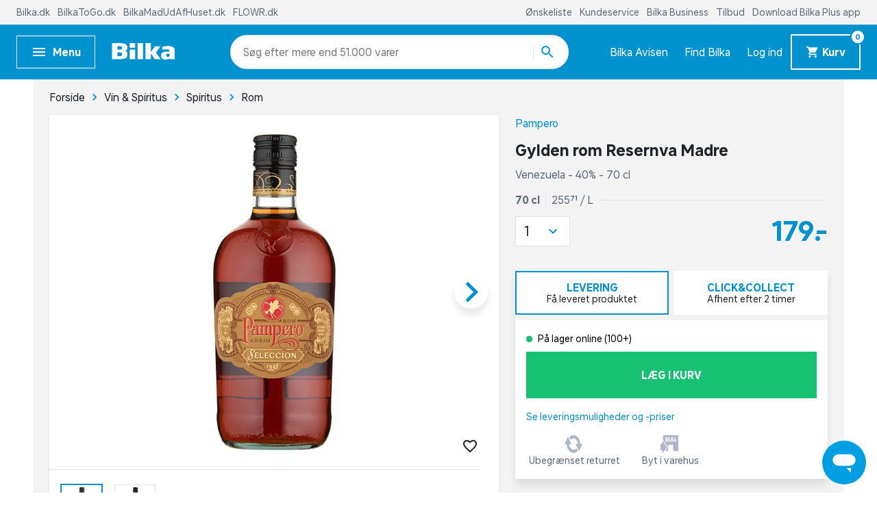

--- FILE ---
content_type: text/html; charset=UTF-8
request_url: https://www.bilka.dk/produkter/gylden-rom-resernva-madre/100289427/
body_size: 9712
content:
<!doctype html>
<html data-n-head-ssr lang="da" data-n-head="%7B%22lang%22:%7B%22ssr%22:%22da%22%7D%7D">
  <head>
    <title>Gylden rom Resernva Madre | Køb på Bilka.dk!</title><meta data-n-head="ssr" charset="utf-8"><meta data-n-head="ssr" httpequiv="X-UA-Compatible" content="IE=edge"><meta data-n-head="ssr" name="viewport" content="width=device-width,initial-scale=1"><meta data-n-head="ssr" name="google-site-verification" content="j90JU_zSBDVrh3a1i3d8y0h2YPoXXLZmqoErfpsQzJs"><meta data-n-head="ssr" data-hid="metaDescription" name="description" content="Køb Gylden rom Resernva Madre . | Bilka.dk – masser af gode tilbud"><meta data-n-head="ssr" data-hid="ogTitle" property="og:title" content="Gylden rom Resernva Madre | Køb på Bilka.dk!"><meta data-n-head="ssr" data-hid="ogDescription" property="og:description" content="Køb Gylden rom Resernva Madre . | Bilka.dk – masser af gode tilbud"><meta data-n-head="ssr" data-hid="ogImage" property="og:image" content="https://digitalassets.sallinggroup.com/image/upload/e_trim/b_white,c_pad,e_sharpen:80,f_auto,q_auto,w_464,h_464/5fb7bb3b-4249-48c6-98ae-0b72664f5a1e?w=1200&ar=1.9:1&fit=crop&auto=format&fm=jpg"><link data-n-head="ssr" rel="apple-touch-icon" type="image/" href="/img/icons/apple-touch-icon.png"><link data-n-head="ssr" rel="icon" type="image/png" sizes="32x32" href="/img/icons/favicon-32x32.png"><link data-n-head="ssr" rel="icon" type="image/png" sizes="16x16" href="/img/icons/favicon-16x16.png"><link data-n-head="ssr" rel="icon" href="/favicon.ico"><link data-n-head="ssr" rel="preload" as="style" href="/fonts/fonts.css"><link data-n-head="ssr" rel="stylesheet" href="/fonts/fonts.css"><link data-n-head="ssr" rel="preload" as="font" href="/fonts/BilkaUISansVF.woff2" type="font/woff2" crossorigin="anonymous"><link data-n-head="ssr" rel="preload" as="font" href="/fonts/icons.woff2" type="font/woff2" crossorigin="anonymous"><link data-n-head="ssr" rel="canonical" href="https://www.bilka.dk/produkter/gylden-rom-resernva-madre/100289427/"><script data-n-head="ssr" data-hid="googleTagManager">!function(e,t,a,g){e[g]=e[g]||[],e[g].push({"gtm.start":(new Date).getTime(),event:"gtm.js"});e=t.getElementsByTagName(a)[0],g=t.createElement(a);g.async=!0,g.src="https://www.googletagmanager.com/gtm.js?id=GTM-K8NLS4G&gtm_auth=IHjAu7O70yEtg5bt8XNm0A&gtm_preview=env-2&gtm_cookies_win=x",e.parentNode.insertBefore(g,e)}(window,document,"script","dataLayer")</script><script data-n-head="ssr" async id="CookieConsent" type="text/javascript" src="https://policy.app.cookieinformation.com/uc.js" data-culture="DA" data-gcm-version="2.0"></script><script data-n-head="ssr" type="text/javascript" src="/browser.js" defer></script><script data-n-head="ssr" type="text/javascript" src="/errorHandler.js" defer></script><script data-n-head="ssr" data-hid="testVariant">window.testVariant="original"</script><noscript data-n-head="ssr" data-hid="noScriptGtm"><iframe src="https://www.googletagmanager.com/ns.html?id=GTM-K8NLS4G&gtm_auth=IHjAu7O70yEtg5bt8XNm0A&gtm_preview=env-2&gtm_cookies_win=x" height="0" width="0" style="display:none;visibility:hidden"></iframe></noscript><noscript data-n-head="ssr" data-hid="noScriptMessage"><strong>We're sorry but bilka doesn't work properly without JavaScript enabled. Please enable it to continue.</strong></noscript><link rel="stylesheet" href="/_nuxt/vendors.app.css"><link rel="stylesheet" href="/_nuxt/app.css"><link rel="stylesheet" href="/_nuxt/product.css">
  </head>
  <body>
    <div data-server-rendered="true" id="__nuxt"><!----><div id="__layout"><div data-app="true" id="app" class="v-application v-application--is-ltr theme--light" data-v-2d173b1b><div class="v-application--wrap"><header class="d-flex flex-column" data-v-da1b48b6><div class="eyebrow-menu d-none d-lg-flex" data-v-da1b48b6><!----></div> <div class="header-content" data-v-da1b48b6><div class="container header-row d-flex align-center" data-v-da1b48b6><span class="flex flex-shrink-0 flex-grow-0" data-v-da1b48b6><button type="button" color="primary" text="" class="v-app-bar__nav-icon hidden-lg-and-up menu-toggle-mobile v-btn v-btn--flat v-btn--icon v-btn--round v-btn--text theme--light v-size--default primary--text" data-v-da1b48b6><span class="v-btn__content"><svg xmlns="http://www.w3.org/2000/svg" class="icon sprite-icons icon icon-color-white" data-v-6bd4c293 data-v-6bd4c293 data-v-da1b48b6><use href="/_nuxt/7ab97543f994d7ed2b8c4f58bb7faad4.svg#i-menu" xlink:href="/_nuxt/7ab97543f994d7ed2b8c4f58bb7faad4.svg#i-menu" data-v-6bd4c293 data-v-6bd4c293></use></svg></span></button> <button type="button" class="bold hidden-md-and-down ml-0 mr-6 menu-toggle-desktop v-btn v-btn--depressed v-btn--flat v-btn--outlined theme--light v-size--small primary--text" data-v-da1b48b6><span class="v-btn__content"><svg xmlns="http://www.w3.org/2000/svg" class="mr-2 menu-icon fixed-width icon sprite-icons icon icon-color-white" data-v-6bd4c293 data-v-6bd4c293 data-v-da1b48b6><use href="/_nuxt/7ab97543f994d7ed2b8c4f58bb7faad4.svg#i-menu" xlink:href="/_nuxt/7ab97543f994d7ed2b8c4f58bb7faad4.svg#i-menu" data-v-6bd4c293 data-v-6bd4c293></use></svg> <span class="menu-text" data-v-da1b48b6>
            Menu
          </span></span></button></span> <div class="v-toolbar__title flex flex-shrink-0 flex-grow-0" data-v-da1b48b6 data-v-da1b48b6><a href="/" class="d-block nuxt-link-active" data-v-da1b48b6><img src="/img/bilka-logo--inverted.svg" width="93" height="24.86" data-v-da1b48b6></a></div> <div class="top-header-row-search flex flex-grow-1 flex-shrink-1 mx-xl-12 mx-lg-0 mx-md-4" data-v-da1b48b6><div class="search-field" data-v-35a305f0 data-v-da1b48b6><div class="v-overlay theme--dark" style="z-index:5" data-v-35a305f0><div class="v-overlay__scrim" style="opacity:0;background-color:#212121;border-color:#212121"></div></div> <div class="search-input-wrapper" data-v-6b92540a data-v-35a305f0><div class="search-input" data-v-6b92540a><!----> <input name="search" type="search" aria-label="Søg" aria-autocomplete="both" aria-haspopup="false" role="combobox" placeholder="Søg efter" autocomplete="off" class="search-input-field" style="min-width:71px" data-v-6b92540a> <div class="animated-search-input-labels d-flex" data-v-6314f169 data-v-6b92540a><div class="list-wrapper" data-v-6314f169><ol class="pa-0" data-v-6314f169><li class="label label__animated" data-v-6314f169><span data-v-6314f169>produkter</span></li> <li class="label label__animated" data-v-6314f169><span data-v-6314f169>kategorier</span></li> <li class="label label__animated" data-v-6314f169><span data-v-6314f169>
          mere end 51.000 varer</span></li></ol></div></div> <!----> <div class="search-input-append" data-v-6b92540a><button data-v-6b92540a data-v-35a305f0><svg xmlns="http://www.w3.org/2000/svg" class="icon sprite-icons icon icon-color-primary" data-v-6bd4c293 data-v-6bd4c293 data-v-35a305f0><use href="/_nuxt/7ab97543f994d7ed2b8c4f58bb7faad4.svg#i-search" xlink:href="/_nuxt/7ab97543f994d7ed2b8c4f58bb7faad4.svg#i-search" data-v-6bd4c293 data-v-6bd4c293></use></svg></button></div></div> <!----></div></div></div> <div class="hidden-lg-and-up navigation-phone flex flex-grow-0 flex-shrink-0" data-v-da1b48b6><span class="hidden-lg-and-up" data-v-da1b48b6><button type="button" class="v-btn v-btn--flat v-btn--icon v-btn--round theme--light v-size--default" data-v-da1b48b6><span class="v-btn__content"><svg xmlns="http://www.w3.org/2000/svg" class="icon sprite-icons icon icon-color-white" data-v-6bd4c293 data-v-6bd4c293 data-v-da1b48b6><use href="/_nuxt/7ab97543f994d7ed2b8c4f58bb7faad4.svg#i-favorite" xlink:href="/_nuxt/7ab97543f994d7ed2b8c4f58bb7faad4.svg#i-favorite" data-v-6bd4c293 data-v-6bd4c293></use></svg></span></button></span> <a href="/bilkaavisen/" class="hidden-lg-and-down v-btn v-btn--flat v-btn--icon v-btn--round v-btn--router theme--light v-size--default" data-v-da1b48b6><span class="v-btn__content"><svg xmlns="http://www.w3.org/2000/svg" class="icon sprite-icons icon icon-color-white" data-v-6bd4c293 data-v-6bd4c293 data-v-da1b48b6><use href="/_nuxt/7ab97543f994d7ed2b8c4f58bb7faad4.svg#i-import-contacts" xlink:href="/_nuxt/7ab97543f994d7ed2b8c4f58bb7faad4.svg#i-import-contacts" data-v-6bd4c293 data-v-6bd4c293></use></svg></span></a> <a href="/kundeservice/info/find-din-bilka/c/find-din-bilka/" class="hidden-lg-and-down v-btn v-btn--flat v-btn--icon v-btn--round v-btn--router theme--light v-size--default" data-v-da1b48b6><span class="v-btn__content"><svg xmlns="http://www.w3.org/2000/svg" class="icon sprite-icons icon icon-color-white" data-v-6bd4c293 data-v-6bd4c293 data-v-da1b48b6><use href="/_nuxt/7ab97543f994d7ed2b8c4f58bb7faad4.svg#i-place" xlink:href="/_nuxt/7ab97543f994d7ed2b8c4f58bb7faad4.svg#i-place" data-v-6bd4c293 data-v-6bd4c293></use></svg></span></a> <a href="/signin" class="v-btn v-btn--flat v-btn--icon v-btn--round v-btn--router theme--light v-size--default" data-v-da1b48b6><span class="v-btn__content"><svg xmlns="http://www.w3.org/2000/svg" class="icon sprite-icons icon icon-color-white" data-v-6bd4c293 data-v-6bd4c293 data-v-da1b48b6><use href="/_nuxt/7ab97543f994d7ed2b8c4f58bb7faad4.svg#i-person" xlink:href="/_nuxt/7ab97543f994d7ed2b8c4f58bb7faad4.svg#i-person" data-v-6bd4c293 data-v-6bd4c293></use></svg></span></a> <span class="v-badge v-badge--bordered v-badge--overlap theme--light" data-v-da1b48b6> <a href="/kurv" class="v-btn v-btn--flat v-btn--icon v-btn--round v-btn--router v-btn--text theme--light v-size--default" data-v-da1b48b6><span class="v-btn__content"><svg xmlns="http://www.w3.org/2000/svg" class="icon sprite-icons icon icon-color-white" data-v-6bd4c293 data-v-6bd4c293 data-v-da1b48b6><use href="/_nuxt/7ab97543f994d7ed2b8c4f58bb7faad4.svg#i-shopping-cart" xlink:href="/_nuxt/7ab97543f994d7ed2b8c4f58bb7faad4.svg#i-shopping-cart" data-v-6bd4c293 data-v-6bd4c293></use></svg></span></a><span class="v-badge__wrapper"><span aria-atomic="true" aria-label="Badge" aria-live="polite" role="status" class="v-badge__badge white" style="bottom:calc(100% - 20px);left:calc(100% - 12px);right:auto;top:auto"><span class="cart-length" data-v-da1b48b6>0</span></span></span></span></div> <div class="hidden-lg-and-down navigation-desktop flex flex-grow-0 flex-shrink-0 align-center d-lg-flex" data-v-da1b48b6><div class="d-flex" data-v-da1b48b6><a href="/bilkaavisen/" class="link" data-v-da1b48b6>
            Bilka Avisen
          </a> <a href="/kundeservice/info/find-din-bilka/c/find-din-bilka/" class="link" data-v-da1b48b6>
            Find Bilka
          </a> <a href="/signin" class="link" data-v-da1b48b6>
            Log ind
          </a></div> <span class="v-badge hidden-md-and-down cart-button-desktop v-badge--bordered v-badge--overlap theme--light" data-v-da1b48b6> <a href="/kurv" class="bold mr-0 cart-button v-btn v-btn--depressed v-btn--router theme--light v-size--small primary" data-v-da1b48b6><span class="v-btn__content"><svg xmlns="http://www.w3.org/2000/svg" class="mr-1 cart-icon fixed-width icon sprite-icons icon icon-color-white" style="width:20px;height:20px" data-v-6bd4c293 data-v-6bd4c293 data-v-da1b48b6><use href="/_nuxt/7ab97543f994d7ed2b8c4f58bb7faad4.svg#i-shopping-cart" xlink:href="/_nuxt/7ab97543f994d7ed2b8c4f58bb7faad4.svg#i-shopping-cart" data-v-6bd4c293 data-v-6bd4c293></use></svg> <span class="cart-button-desktop__text" data-v-da1b48b6>
              Kurv
            </span></span></a><span class="v-badge__wrapper"><span aria-atomic="true" aria-label="Badge" aria-live="polite" role="status" class="v-badge__badge white" style="bottom:calc(100% - 12px);left:calc(100% - 12px);right:auto;top:auto"><span class="cart-length" data-v-da1b48b6>0</span></span></span></span></div></div> <div class="header-row hidden-lg-and-up" data-v-da1b48b6><div class="bottom-header-row-search px-4" data-v-da1b48b6><div class="search-field overlay" data-v-35a305f0 data-v-da1b48b6><div class="v-overlay theme--dark" style="z-index:5" data-v-35a305f0><div class="v-overlay__scrim" style="opacity:0;background-color:#212121;border-color:#212121"></div></div> <div class="search-input-wrapper" data-v-6b92540a data-v-35a305f0><div class="search-input" data-v-6b92540a><!----> <input name="search" type="search" aria-label="Søg" aria-autocomplete="both" aria-haspopup="false" role="combobox" placeholder="Søg efter" autocomplete="off" class="search-input-field" style="min-width:71px" data-v-6b92540a> <div class="animated-search-input-labels d-flex" data-v-6314f169 data-v-6b92540a><div class="list-wrapper" data-v-6314f169><ol class="pa-0" data-v-6314f169><li class="label label__animated" data-v-6314f169><span data-v-6314f169>produkter</span></li> <li class="label label__animated" data-v-6314f169><span data-v-6314f169>kategorier</span></li> <li class="label label__animated" data-v-6314f169><span data-v-6314f169>
          mere end 51.000 varer</span></li></ol></div></div> <!----> <div class="search-input-append" data-v-6b92540a><button data-v-6b92540a data-v-35a305f0><svg xmlns="http://www.w3.org/2000/svg" class="icon sprite-icons icon icon-color-primary" data-v-6bd4c293 data-v-6bd4c293 data-v-35a305f0><use href="/_nuxt/7ab97543f994d7ed2b8c4f58bb7faad4.svg#i-search" xlink:href="/_nuxt/7ab97543f994d7ed2b8c4f58bb7faad4.svg#i-search" data-v-6bd4c293 data-v-6bd4c293></use></svg></button></div></div> <!----></div></div></div></div></div> <div id="infobar" class="alerts__wrapper" data-v-ef413962 data-v-da1b48b6></div></header> <div class="fake-header__wrapper" data-v-da1b48b6><div class="fake-header" data-v-da1b48b6></div> <div id="infobar" class="alerts__wrapper" data-v-ef413962 data-v-da1b48b6></div></div> <main class="v-content" style="padding-top:0;padding-right:0;padding-bottom:0;padding-left:0"><div class="v-content__wrap"><div class="container pa-0 container--fluid"><div class="slot-wrapper"><div data-v-74ae88d2 data-v-2d173b1b><div id="product-view" data-v-74ae88d2 data-v-74ae88d2><section class="product-display pb-0" data-v-74ae88d2><div class="container" data-v-74ae88d2><div class="breadcrumbs-container d-flex align-center" data-v-16ea3976 data-v-74ae88d2><ul class="v-breadcrumbs px-0 ma-0 theme--light" data-v-16ea3976><li data-v-16ea3976><a href="/" class="v-breadcrumbs__item"><div data-v-16ea3976>Forside</div></a></li><li class="v-breadcrumbs__divider"><svg xmlns="http://www.w3.org/2000/svg" class="fixed-width divider-icon icon sprite-icons icon icon-color-primary" data-v-6bd4c293 data-v-6bd4c293 data-v-16ea3976><use href="/_nuxt/7ab97543f994d7ed2b8c4f58bb7faad4.svg#i-keyboard-arrow-right" xlink:href="/_nuxt/7ab97543f994d7ed2b8c4f58bb7faad4.svg#i-keyboard-arrow-right" data-v-6bd4c293 data-v-6bd4c293></use></svg></li><li data-v-16ea3976><a href="/c/vin-og-spiritus/" class="v-breadcrumbs__item"><div data-v-16ea3976>Vin & Spiritus</div></a></li><li class="v-breadcrumbs__divider"><svg xmlns="http://www.w3.org/2000/svg" class="fixed-width divider-icon icon sprite-icons icon icon-color-primary" data-v-6bd4c293 data-v-6bd4c293 data-v-16ea3976><use href="/_nuxt/7ab97543f994d7ed2b8c4f58bb7faad4.svg#i-keyboard-arrow-right" xlink:href="/_nuxt/7ab97543f994d7ed2b8c4f58bb7faad4.svg#i-keyboard-arrow-right" data-v-6bd4c293 data-v-6bd4c293></use></svg></li><li data-v-16ea3976><a href="/c/spiritus/" class="v-breadcrumbs__item"><div data-v-16ea3976>Spiritus</div></a></li><li class="v-breadcrumbs__divider"><svg xmlns="http://www.w3.org/2000/svg" class="fixed-width divider-icon icon sprite-icons icon icon-color-primary" data-v-6bd4c293 data-v-6bd4c293 data-v-16ea3976><use href="/_nuxt/7ab97543f994d7ed2b8c4f58bb7faad4.svg#i-keyboard-arrow-right" xlink:href="/_nuxt/7ab97543f994d7ed2b8c4f58bb7faad4.svg#i-keyboard-arrow-right" data-v-6bd4c293 data-v-6bd4c293></use></svg></li><li data-v-16ea3976><a href="/spiritus/rom/pl/rom/" class="v-breadcrumbs__item"><div data-v-16ea3976>Rom</div></a></li></ul> <script type="application/ld+json" data-v-16ea3976>{
  "@context": "https://schema.org",
  "@type": "BreadcrumbList",
  "itemListElement": [
    {
      "@type": "ListItem",
      "position": 1,
      "name": "Forside",
      "item": "https://www.bilka.dk/"
    },
    {
      "@type": "ListItem",
      "position": 2,
      "name": "Vin & Spiritus",
      "item": "https://www.bilka.dk/c/vin-og-spiritus/"
    },
    {
      "@type": "ListItem",
      "position": 3,
      "name": "Spiritus",
      "item": "https://www.bilka.dk/c/spiritus/"
    },
    {
      "@type": "ListItem",
      "position": 4,
      "name": "Rom",
      "item": "https://www.bilka.dk/spiritus/rom/pl/rom/"
    }
  ]
}</script></div> <div class="row" data-v-74ae88d2><div class="col-md-7 col-12" data-v-74ae88d2><div class="no-sm-elevation anti-container-sm v-card v-sheet theme--light" data-v-74ae88d2><div class="stickers ss01-price" data-v-7406ada3 data-v-74ae88d2><!----> <!----></div> <!----> <div class="product-gallery" data-v-f62edb1c data-v-74ae88d2><div class="gallery" data-v-f62edb1c><span class="wishlist-toggle wishlist__container small" data-v-0874865a data-v-f62edb1c><button type="button" class="toggle-btn wishlist-tracking v-btn v-btn--flat v-btn--icon v-btn--round v-btn--text theme--light v-size--x-small" data-v-0874865a><span class="v-btn__content"><svg xmlns="http://www.w3.org/2000/svg" class="wishlist-tracking icon sprite-icons icon icon-color-dark-grey" data-v-6bd4c293 data-v-6bd4c293 data-v-0874865a><use href="/_nuxt/7ab97543f994d7ed2b8c4f58bb7faad4.svg#i-favorite-border" xlink:href="/_nuxt/7ab97543f994d7ed2b8c4f58bb7faad4.svg#i-favorite-border" data-v-6bd4c293 data-v-6bd4c293></use></svg></span></button></span> <div class="swiper carousel swiper-container direction-horizontal gallery-top gallery-top-146706" data-v-1c9ffcb4 data-v-f62edb1c><div class="swiper__wrapper" data-v-1c9ffcb4><div class="swiper-slide d-flex flex-column swiper__item" data-v-1c9ffcb4><div class="inner" data-v-1c9ffcb4><div class="image__wrapper gallery-image gallery-image--horizontal" data-v-2076b066 data-v-179a3083 data-v-f62edb1c><div class="image__sizer" style="padding-bottom:76.923%" data-v-2076b066></div> <div class="image__container contain" data-v-2076b066><picture data-v-2076b066><source srcset="https://digitalassets.sallinggroup.com/image/upload/e_trim:2/w_287,h_287,c_pad,ar_1.3,q_60,f_auto,b_white,e_sharpen:80/5fb7bb3b-4249-48c6-98ae-0b72664f5a1e, https://digitalassets.sallinggroup.com/image/upload/e_trim:2/w_287,h_287,c_pad,dpr_2.0,ar_1.3,q_40,f_auto,b_white,e_sharpen:80/5fb7bb3b-4249-48c6-98ae-0b72664f5a1e 2x" media="(max-width: 479px)" data-v-2076b066> <source srcset="https://digitalassets.sallinggroup.com/image/upload/e_trim:2/w_326,h_326,c_pad,ar_1.3,q_60,f_auto,b_white,e_sharpen:80/5fb7bb3b-4249-48c6-98ae-0b72664f5a1e, https://digitalassets.sallinggroup.com/image/upload/e_trim:2/w_326,h_326,c_pad,dpr_2.0,ar_1.3,q_40,f_auto,b_white,e_sharpen:80/5fb7bb3b-4249-48c6-98ae-0b72664f5a1e 2x" media="(max-width: 767px)" data-v-2076b066> <source srcset="https://digitalassets.sallinggroup.com/image/upload/e_trim:2/w_372,h_372,c_pad,ar_1.3,q_60,f_auto,b_white,e_sharpen:80/5fb7bb3b-4249-48c6-98ae-0b72664f5a1e, https://digitalassets.sallinggroup.com/image/upload/e_trim:2/w_372,h_372,c_pad,dpr_2.0,ar_1.3,q_40,f_auto,b_white,e_sharpen:80/5fb7bb3b-4249-48c6-98ae-0b72664f5a1e 2x" media="(max-width: 991px)" data-v-2076b066> <source srcset="https://digitalassets.sallinggroup.com/image/upload/e_trim:2/w_588,h_588,c_pad,ar_1.3,q_60,f_auto,b_white,e_sharpen:80/5fb7bb3b-4249-48c6-98ae-0b72664f5a1e, https://digitalassets.sallinggroup.com/image/upload/e_trim:2/w_588,h_588,c_pad,dpr_2.0,ar_1.3,q_40,f_auto,b_white,e_sharpen:80/5fb7bb3b-4249-48c6-98ae-0b72664f5a1e 2x" media="(max-width: 1199px)" data-v-2076b066> <source srcset="https://digitalassets.sallinggroup.com/image/upload/e_trim:2/w_588,h_588,c_pad,ar_1.3,q_60,f_auto,b_white,e_sharpen:80/5fb7bb3b-4249-48c6-98ae-0b72664f5a1e, https://digitalassets.sallinggroup.com/image/upload/e_trim:2/w_588,h_588,c_pad,dpr_2.0,ar_1.3,q_40,f_auto,b_white,e_sharpen:80/5fb7bb3b-4249-48c6-98ae-0b72664f5a1e 2x" media="(min-width: 1200px)" data-v-2076b066> <img src="https://digitalassets.sallinggroup.com/image/upload/e_trim:2/w_287,h_287,c_pad,ar_1.3,q_60,f_auto,b_white,e_sharpen:80/5fb7bb3b-4249-48c6-98ae-0b72664f5a1e" srcset="https://digitalassets.sallinggroup.com/image/upload/e_trim:2/w_287,h_287,c_pad,ar_1.3,q_60,f_auto,b_white,e_sharpen:80/5fb7bb3b-4249-48c6-98ae-0b72664f5a1e, https://digitalassets.sallinggroup.com/image/upload/e_trim:2/w_287,h_287,c_pad,dpr_2.0,ar_1.3,q_40,f_auto,b_white,e_sharpen:80/5fb7bb3b-4249-48c6-98ae-0b72664f5a1e 2x" alt="Gylden rom Resernva Madre" class="image" data-v-2076b066></picture> <!----></div> <!----></div></div></div><div class="swiper-slide d-flex flex-column swiper__item" data-v-1c9ffcb4><div class="inner" data-v-1c9ffcb4><div class="image__wrapper gallery-image gallery-image--horizontal" data-v-2076b066 data-v-179a3083 data-v-f62edb1c><div class="image__sizer" style="padding-bottom:76.923%" data-v-2076b066></div> <div class="image__container contain" data-v-2076b066><picture data-v-2076b066><source srcset="https://digitalassets.sallinggroup.com/image/upload/e_trim:2/w_287,h_287,c_pad,ar_1.3,q_60,f_auto,b_white,e_sharpen:80/137c140a-a737-48ad-91fc-efd21d82b6a3, https://digitalassets.sallinggroup.com/image/upload/e_trim:2/w_287,h_287,c_pad,dpr_2.0,ar_1.3,q_40,f_auto,b_white,e_sharpen:80/137c140a-a737-48ad-91fc-efd21d82b6a3 2x" media="(max-width: 479px)" data-v-2076b066> <source srcset="https://digitalassets.sallinggroup.com/image/upload/e_trim:2/w_326,h_326,c_pad,ar_1.3,q_60,f_auto,b_white,e_sharpen:80/137c140a-a737-48ad-91fc-efd21d82b6a3, https://digitalassets.sallinggroup.com/image/upload/e_trim:2/w_326,h_326,c_pad,dpr_2.0,ar_1.3,q_40,f_auto,b_white,e_sharpen:80/137c140a-a737-48ad-91fc-efd21d82b6a3 2x" media="(max-width: 767px)" data-v-2076b066> <source srcset="https://digitalassets.sallinggroup.com/image/upload/e_trim:2/w_372,h_372,c_pad,ar_1.3,q_60,f_auto,b_white,e_sharpen:80/137c140a-a737-48ad-91fc-efd21d82b6a3, https://digitalassets.sallinggroup.com/image/upload/e_trim:2/w_372,h_372,c_pad,dpr_2.0,ar_1.3,q_40,f_auto,b_white,e_sharpen:80/137c140a-a737-48ad-91fc-efd21d82b6a3 2x" media="(max-width: 991px)" data-v-2076b066> <source srcset="https://digitalassets.sallinggroup.com/image/upload/e_trim:2/w_588,h_588,c_pad,ar_1.3,q_60,f_auto,b_white,e_sharpen:80/137c140a-a737-48ad-91fc-efd21d82b6a3, https://digitalassets.sallinggroup.com/image/upload/e_trim:2/w_588,h_588,c_pad,dpr_2.0,ar_1.3,q_40,f_auto,b_white,e_sharpen:80/137c140a-a737-48ad-91fc-efd21d82b6a3 2x" media="(max-width: 1199px)" data-v-2076b066> <source srcset="https://digitalassets.sallinggroup.com/image/upload/e_trim:2/w_588,h_588,c_pad,ar_1.3,q_60,f_auto,b_white,e_sharpen:80/137c140a-a737-48ad-91fc-efd21d82b6a3, https://digitalassets.sallinggroup.com/image/upload/e_trim:2/w_588,h_588,c_pad,dpr_2.0,ar_1.3,q_40,f_auto,b_white,e_sharpen:80/137c140a-a737-48ad-91fc-efd21d82b6a3 2x" media="(min-width: 1200px)" data-v-2076b066> <!----></picture> <!----></div> <!----></div></div></div> </div> <!----> <div slot="button-prev" class="swiper__button-prev navigation-button prev" data-v-1c9ffcb4><i aria-hidden="true" class="v-icon notranslate material-icons material-icons theme--light blue--text" style="font-size:60px" data-v-1c9ffcb4>keyboard_arrow_left</i></div> <div slot="button-next" class="swiper__button-next navigation-button next" data-v-1c9ffcb4><i aria-hidden="true" class="v-icon notranslate material-icons material-icons theme--light blue--text" style="font-size:60px" data-v-1c9ffcb4>keyboard_arrow_right</i></div></div></div> <div class="thumbnails" data-v-f62edb1c><hr role="separator" aria-orientation="horizontal" class="mr-7 hidden-md-and-down v-divider theme--light" data-v-f62edb1c> <div class="thumbnails-container" data-v-f62edb1c><!----> <div class="swiper carousel swiper-container gallery-thumbs image-thumbs hide-controls direction-horizontal images-only" data-v-1c9ffcb4 data-v-f62edb1c><div class="swiper__wrapper" data-v-1c9ffcb4><div class="swiper-slide d-flex flex-column swiper__item" data-v-1c9ffcb4><div class="inner" data-v-1c9ffcb4><div class="thumb-container thumb-container__active" data-v-1c9ffcb4 data-v-f62edb1c><div class="image__wrapper hidden-sm-and-down" data-v-2076b066 data-v-179a3083 data-v-f62edb1c><div class="image__sizer" style="padding-bottom:100%" data-v-2076b066></div> <div class="image__container contain" data-v-2076b066><picture data-v-2076b066><!----> <img src="https://digitalassets.sallinggroup.com/image/upload/e_trim:2/w_70,h_70,c_pad,ar_1,q_60,f_auto,b_white,e_sharpen:80/5fb7bb3b-4249-48c6-98ae-0b72664f5a1e" srcset="https://digitalassets.sallinggroup.com/image/upload/e_trim:2/w_70,h_70,c_pad,ar_1,q_60,f_auto,b_white,e_sharpen:80/5fb7bb3b-4249-48c6-98ae-0b72664f5a1e" alt="Gylden rom Resernva Madre" class="image" data-v-2076b066></picture> <!----></div> <!----></div> <div class="mobile-thumb__wrapper hidden-md-and-up" data-v-1c9ffcb4 data-v-f62edb1c><div class="mobile-thumb" data-v-1c9ffcb4 data-v-f62edb1c></div></div></div></div></div><div class="swiper-slide d-flex flex-column swiper__item" data-v-1c9ffcb4><div class="inner" data-v-1c9ffcb4><div class="thumb-container" data-v-1c9ffcb4 data-v-f62edb1c><div class="image__wrapper hidden-sm-and-down" data-v-2076b066 data-v-179a3083 data-v-f62edb1c><div class="image__sizer" style="padding-bottom:100%" data-v-2076b066></div> <div class="image__container contain" data-v-2076b066><picture data-v-2076b066><!----> <img src="https://digitalassets.sallinggroup.com/image/upload/e_trim:2/w_70,h_70,c_pad,ar_1,q_60,f_auto,b_white,e_sharpen:80/137c140a-a737-48ad-91fc-efd21d82b6a3" srcset="https://digitalassets.sallinggroup.com/image/upload/e_trim:2/w_70,h_70,c_pad,ar_1,q_60,f_auto,b_white,e_sharpen:80/137c140a-a737-48ad-91fc-efd21d82b6a3" alt="Gylden rom Resernva Madre" class="image" data-v-2076b066></picture> <!----></div> <!----></div> <div class="mobile-thumb__wrapper hidden-md-and-up" data-v-1c9ffcb4 data-v-f62edb1c><div class="mobile-thumb" data-v-1c9ffcb4 data-v-f62edb1c></div></div></div></div></div> </div> <!----> <div slot="button-prev" class="swiper__button-prev navigation-button prev" style="display:none" data-v-1c9ffcb4><i aria-hidden="true" class="v-icon notranslate material-icons material-icons theme--light blue--text" style="font-size:60px" data-v-1c9ffcb4>keyboard_arrow_left</i></div> <div slot="button-next" class="swiper__button-next navigation-button next" style="display:none" data-v-1c9ffcb4><i aria-hidden="true" class="v-icon notranslate material-icons material-icons theme--light blue--text" style="font-size:60px" data-v-1c9ffcb4>keyboard_arrow_right</i></div></div> <!----> <!----> <!----> <!----></div></div></div> <div role="dialog" class="v-dialog__container product-dialog" data-v-74ae88d2><!----></div></div> <div class="container hidden-sm-and-down px-0" data-v-32371006 data-v-32371006 data-v-74ae88d2><!----> <div data-v-32371006><div class="panel-wrapper" data-v-32371006><div id="description-anchor" class="product-panel-mobile description-section" data-v-2e20bf17 data-v-32371006><div class="v-item-group theme--light v-expansion-panels" data-v-2e20bf17><div aria-expanded="false" class="v-expansion-panel" data-v-2e20bf17><button type="button" class="v-expansion-panel-header" data-v-2e20bf17>Beskrivelse<div class="v-expansion-panel-header__icon"><i aria-hidden="true" class="v-icon notranslate material-icons theme--light">keyboard_arrow_down</i></div></button> <!----></div></div></div></div></div><div data-v-32371006><div class="panel-wrapper" data-v-32371006><div id="specs-anchor" class="product-panel-mobile" data-v-2e20bf17 data-v-32371006><div class="v-item-group theme--light v-expansion-panels" data-v-2e20bf17><div aria-expanded="false" class="v-expansion-panel" data-v-2e20bf17><button type="button" class="v-expansion-panel-header" data-v-2e20bf17>Specifikationer<div class="v-expansion-panel-header__icon"><i aria-hidden="true" class="v-icon notranslate material-icons theme--light">keyboard_arrow_down</i></div></button> <!----></div></div></div></div></div></div></div> <div class="product-details-wrapper pl-md-4 col-md-5 col-12" data-v-74ae88d2><div id="product-view-details" class="product-details px-0" data-v-017a0896 data-v-74ae88d2><div class="product-details-top" data-v-017a0896><div class="brand mb-2 mb-lg-3 d-flex justify-space-between" data-v-017a0896><div data-v-017a0896>
        Pampero
      </div></div> <h1 class="product__headline d-block" data-v-017a0896>Gylden rom Resernva Madre</h1> <div class="summary mt-2" data-v-017a0896><div class="summary__text grey--text font-weight-regular" data-v-017a0896>Venezuela - 40% - 70 cl</div></div> <!----> <div data-v-b1665ece data-v-017a0896><!----> </div> <!----> <!----> <!----></div> <!----><!----><!----><!----><!----><!----><!----> <!----></div></div></div></div></section> <section class="content pb-2 product-view__content" data-v-74ae88d2><!----> <!----> <div class="container hidden-md-and-up" data-v-32371006 data-v-32371006 data-v-74ae88d2><div class="tabs" data-v-32371006><div class="tabs__header d-flex" data-v-32371006><span id="description-anchor" class="h3 tabs__button tabs__title py-4 px-6 font-weight-regular tabs__title--active" data-v-32371006>
        Beskrivelse
      </span><span id="specs-anchor" class="h3 tabs__button tabs__title py-4 px-6 font-weight-regular" data-v-32371006>
        Specifikationer
      </span></div></div> <div data-v-32371006><div class="panel-wrapper" data-v-32371006><div id="description-anchor" class="product-panel-desktop description-section" data-v-2e20bf17 data-v-32371006><div class="title mb-4 mb-lg-8" data-v-2e20bf17><h2 class="product-panel-desktop__headline primary--text" data-v-2e20bf17>
      Beskrivelse
    </h2></div> <div data-v-2e20bf17><div class="product-panel-slot" style="height:400px" data-v-2e20bf17><!----></div> <div class="d-flex justify-center align-center primary--text expand-button" data-v-2e20bf17><span data-v-2e20bf17>Se mere</span> <svg xmlns="http://www.w3.org/2000/svg" class="icon sprite-icons icon icon-color-primary" data-v-6bd4c293 data-v-6bd4c293 data-v-2e20bf17><use href="/_nuxt/7ab97543f994d7ed2b8c4f58bb7faad4.svg#i-keyboard-arrow-down" xlink:href="/_nuxt/7ab97543f994d7ed2b8c4f58bb7faad4.svg#i-keyboard-arrow-down" data-v-6bd4c293 data-v-6bd4c293></use></svg></div></div></div></div></div><div data-v-32371006><div class="panel-wrapper" data-v-32371006><div id="specs-anchor" class="product-panel-desktop" style="display:none" data-v-2e20bf17 data-v-32371006><div class="title mb-4 mb-lg-8" data-v-2e20bf17><h2 class="product-panel-desktop__headline primary--text" data-v-2e20bf17>
      Specifikationer
    </h2></div> <div data-v-2e20bf17><div class="product-panel-slot" style="height:400px" data-v-2e20bf17><div class="specs-wrapper" data-v-1dfc3458 data-v-32371006><div class="specification-table" data-v-1dfc3458><div class="v-data-table table theme--light" data-v-1dfc3458><div class="v-data-table__wrapper"><table><tbody data-v-1dfc3458><tr data-v-1dfc3458><td class="label" data-v-1dfc3458>ID</td> <td class="value" data-v-1dfc3458><span data-v-1dfc3458>86014100010-EA</span> <span data-v-1dfc3458></span></td></tr><tr data-v-1dfc3458><td class="label" data-v-1dfc3458>Varenummer</td> <td class="value" data-v-1dfc3458><span data-v-1dfc3458>100289427</span> <span data-v-1dfc3458></span></td></tr><tr data-v-1dfc3458><td class="label" data-v-1dfc3458>Ingredienser</td> <td class="value" data-v-1dfc3458><span data-v-1dfc3458>Rom</span> <span data-v-1dfc3458></span></td></tr></tbody></table></div></div> <!----></div></div></div> <div class="d-flex justify-center align-center primary--text expand-button" data-v-2e20bf17><span data-v-2e20bf17>Se mere</span> <svg xmlns="http://www.w3.org/2000/svg" class="icon sprite-icons icon icon-color-primary" data-v-6bd4c293 data-v-6bd4c293 data-v-2e20bf17><use href="/_nuxt/7ab97543f994d7ed2b8c4f58bb7faad4.svg#i-keyboard-arrow-down" xlink:href="/_nuxt/7ab97543f994d7ed2b8c4f58bb7faad4.svg#i-keyboard-arrow-down" data-v-6bd4c293 data-v-6bd4c293></use></svg></div></div></div></div></div></div></section> <section class="content-components" data-v-74ae88d2><!----> <!----> <!----></section> <div data-v-74ae88d2><script type="application/ld+json">{
  "@context": "https://schema.org",
  "@type": "Product",
  "sku": "86014100010-EA",
  "gtin13": "8028286000301",
  "name": "Gylden rom Resernva Madre",
  "brand": "Pampero",
  "image": [
    "https://digitalassets.sallinggroup.com/image/upload/e_trim/b_white,c_pad,e_sharpen:80,f_auto,q_auto,w_464,h_464/5fb7bb3b-4249-48c6-98ae-0b72664f5a1e",
    "https://digitalassets.sallinggroup.com/image/upload/e_trim/b_white,c_pad,e_sharpen:80,f_auto,q_auto,w_464,h_464/137c140a-a737-48ad-91fc-efd21d82b6a3"
  ],
  "description": "Venezuela - 40% - 70 cl",
  "offers": {
    "@type": "Offer",
    "availability": "https://schema.org/InStock",
    "url": "https://www.bilka.dk/produkter/gylden-rom-resernva-madre/100289427/",
    "price": 179,
    "priceCurrency": "DKK"
  }
}</script></div></div> <!----></div></div></div></div></main> <!----> <!----> <div class="notification-drawer" data-v-342553f6 data-v-8734964a><!----> <nav class="drawer-dialog__outer-container v-navigation-drawer v-navigation-drawer--close v-navigation-drawer--fixed v-navigation-drawer--is-mobile v-navigation-drawer--right v-navigation-drawer--temporary theme--light" style="height:100vh;top:0;transform:translateX(100%);width:612px" data-v-342553f6><div class="v-navigation-drawer__content"><div class="d-flex fill-height" data-v-342553f6><!----> <div class="drawer-dialog__wrapper d-flex flex-column" data-v-342553f6><div align="end" class="drawer-dialog__spacing justify-space-between d-flex pt-6 pb-2" data-v-342553f6><div class="d-flex align-end flex" data-v-342553f6><div data-v-342553f6><div class="d-flex grey--text" data-v-342553f6></div> <h2 class="text-left" data-v-342553f6>null varer tilføjet</h2></div> <a href="/kurv" class="px-4 display link" data-v-342553f6>0 totalt i kurven</a></div> <!----> <button type="button" class="close-button v-btn v-btn--flat v-btn--icon v-btn--round theme--dark v-size--default" data-v-342553f6><span class="v-btn__content"><svg xmlns="http://www.w3.org/2000/svg" class="icon sprite-icons icon icon-color-black" data-v-6bd4c293 data-v-6bd4c293 data-v-342553f6><use href="/_nuxt/7ab97543f994d7ed2b8c4f58bb7faad4.svg#i-close" xlink:href="/_nuxt/7ab97543f994d7ed2b8c4f58bb7faad4.svg#i-close" data-v-6bd4c293 data-v-6bd4c293></use></svg></span></button></div> <hr role="separator" aria-orientation="horizontal" class="mr-7 v-divider theme--light mb-6" data-v-342553f6> <div class="drawer-dialog__spacing slot pb-6 d-flex flex-column overflow" data-v-342553f6><!----> <div class="mt-3 ml-n7 mr-6" data-v-8734964a><hr role="separator" aria-orientation="horizontal" class="v-divider theme--light" data-v-8734964a></div> <!----> <div class="py-2" data-v-8734964a><div class="d-flex justify-center summary-text pb-4" data-v-8734964a><span class="products-in-cart" data-v-8734964a>0 produkter i kurven</span> <span class="px-1" data-v-8734964a>Total 0,00</span></div> <button type="button" id="notification-action-btn" class="xl success square ma-0 v-btn v-btn--block v-btn--depressed theme--light v-size--default" data-v-8734964a><span class="v-btn__content">
      Til kurven
    </span></button></div> <!----> <!----></div> <!----></div></div></div><div class="v-navigation-drawer__border"></div></nav></div> <div data-v-342553f6><!----> <nav class="drawer-dialog__outer-container v-navigation-drawer v-navigation-drawer--close v-navigation-drawer--fixed v-navigation-drawer--is-mobile v-navigation-drawer--right v-navigation-drawer--temporary theme--light" style="height:100vh;top:0;transform:translateX(100%);width:612px" data-v-342553f6><div class="v-navigation-drawer__content"><div class="d-flex fill-height" data-v-342553f6><!----> <div class="drawer-dialog__wrapper d-flex flex-column" data-v-342553f6><div align="end" class="drawer-dialog__spacing justify-space-between d-flex pt-6 pb-2" data-v-342553f6><div class="d-flex align-end flex" data-v-342553f6><div data-v-342553f6><div class="d-flex grey--text" data-v-342553f6></div> <h2 class="text-left" data-v-342553f6>Leveringsmuligheder</h2></div> <!----></div> <!----> <button type="button" class="close-button v-btn v-btn--flat v-btn--icon v-btn--round theme--dark v-size--default" data-v-342553f6><span class="v-btn__content"><svg xmlns="http://www.w3.org/2000/svg" class="icon sprite-icons icon icon-color-black" data-v-6bd4c293 data-v-6bd4c293 data-v-342553f6><use href="/_nuxt/7ab97543f994d7ed2b8c4f58bb7faad4.svg#i-close" xlink:href="/_nuxt/7ab97543f994d7ed2b8c4f58bb7faad4.svg#i-close" data-v-6bd4c293 data-v-6bd4c293></use></svg></span></button></div> <hr role="separator" aria-orientation="horizontal" class="mr-7 v-divider theme--light mb-6" data-v-342553f6> <div class="drawer-dialog__spacing slot pb-6 d-flex flex-column overflow" data-v-342553f6></div> <!----></div></div></div><div class="v-navigation-drawer__border"></div></nav></div> <div role="dialog" class="v-dialog__container" data-v-d383ea22><!----></div> <div data-v-342553f6><!----> <nav class="drawer-dialog__outer-container v-navigation-drawer v-navigation-drawer--close v-navigation-drawer--fixed v-navigation-drawer--right v-navigation-drawer--temporary theme--light" style="height:100vh;top:0;transform:translateX(100%);width:1428px" data-v-342553f6><div class="v-navigation-drawer__content"><div class="d-flex fill-height" data-v-342553f6><!----> <div class="drawer-dialog__wrapper d-flex flex-column" data-v-342553f6><div align="end" class="drawer-dialog__spacing justify-space-between d-flex pt-6" data-v-342553f6><div class="d-flex align-end flex" data-v-342553f6><div data-v-342553f6><div class="d-flex grey--text" data-v-342553f6></div> <h2 class="text-left" data-v-342553f6>Lagerstatus</h2></div> <!----></div> <!----> <button type="button" class="close-button v-btn v-btn--flat v-btn--icon v-btn--round theme--dark v-size--default" data-v-342553f6><span class="v-btn__content"><svg xmlns="http://www.w3.org/2000/svg" class="icon sprite-icons icon icon-color-black" data-v-6bd4c293 data-v-6bd4c293 data-v-342553f6><use href="/_nuxt/7ab97543f994d7ed2b8c4f58bb7faad4.svg#i-close" xlink:href="/_nuxt/7ab97543f994d7ed2b8c4f58bb7faad4.svg#i-close" data-v-6bd4c293 data-v-6bd4c293></use></svg></span></button></div> <hr role="separator" aria-orientation="horizontal" class="mr-7 v-divider theme--light" data-v-342553f6> <div class="drawer-dialog__spacing slot pb-6 d-flex flex-column overflow pa-0" data-v-342553f6></div> <!----></div></div></div><div class="v-navigation-drawer__border"></div></nav></div> <div data-v-342553f6 data-v-6ce9d5ac><!----> <nav class="drawer-dialog__outer-container v-navigation-drawer v-navigation-drawer--close v-navigation-drawer--fixed v-navigation-drawer--right v-navigation-drawer--temporary theme--light" style="height:100vh;top:0;transform:translateX(100%);width:1428px" data-v-342553f6><div class="v-navigation-drawer__content"><div class="d-flex fill-height" data-v-342553f6><!----> <div class="drawer-dialog__wrapper d-flex flex-column" data-v-342553f6><div align="end" class="drawer-dialog__spacing justify-space-between d-flex pt-6" data-v-342553f6><div class="d-flex align-end flex" data-v-342553f6><div data-v-342553f6><div class="d-flex grey--text" data-v-342553f6></div> <h2 class="text-left" data-v-342553f6>Vælg varehus</h2></div> <!----></div> <!----> <button type="button" class="close-button v-btn v-btn--flat v-btn--icon v-btn--round theme--dark v-size--default" data-v-342553f6><span class="v-btn__content"><svg xmlns="http://www.w3.org/2000/svg" class="icon sprite-icons icon icon-color-black" data-v-6bd4c293 data-v-6bd4c293 data-v-342553f6><use href="/_nuxt/7ab97543f994d7ed2b8c4f58bb7faad4.svg#i-close" xlink:href="/_nuxt/7ab97543f994d7ed2b8c4f58bb7faad4.svg#i-close" data-v-6bd4c293 data-v-6bd4c293></use></svg></span></button></div> <hr role="separator" aria-orientation="horizontal" class="mr-7 v-divider theme--light" data-v-342553f6> <div class="drawer-dialog__spacing slot pb-6 d-flex flex-column overflow pa-0" data-v-342553f6></div> <!----></div></div></div><div class="v-navigation-drawer__border"></div></nav></div> <div data-v-342553f6><!----> <nav class="drawer-dialog__outer-container v-navigation-drawer v-navigation-drawer--close v-navigation-drawer--fixed v-navigation-drawer--right v-navigation-drawer--temporary theme--light" style="height:100vh;top:0;transform:translateX(100%);width:612px" data-v-342553f6><div class="v-navigation-drawer__content"><div class="d-flex fill-height" data-v-342553f6><!----> <div class="drawer-dialog__wrapper d-flex flex-column" data-v-342553f6><div align="end" class="drawer-dialog__spacing justify-space-between d-flex pt-6 pb-2" data-v-342553f6><div class="d-flex align-end flex" data-v-342553f6><div data-v-342553f6><div class="d-flex grey--text" data-v-342553f6></div> <h2 class="text-left" data-v-342553f6>Handler Som</h2></div> <!----></div> <!----> <button type="button" class="close-button v-btn v-btn--flat v-btn--icon v-btn--round theme--dark v-size--default" data-v-342553f6><span class="v-btn__content"><svg xmlns="http://www.w3.org/2000/svg" class="icon sprite-icons icon icon-color-black" data-v-6bd4c293 data-v-6bd4c293 data-v-342553f6><use href="/_nuxt/7ab97543f994d7ed2b8c4f58bb7faad4.svg#i-close" xlink:href="/_nuxt/7ab97543f994d7ed2b8c4f58bb7faad4.svg#i-close" data-v-6bd4c293 data-v-6bd4c293></use></svg></span></button></div> <hr role="separator" aria-orientation="horizontal" class="mr-7 v-divider theme--light mb-6" data-v-342553f6> <div class="drawer-dialog__spacing slot pb-6 d-flex flex-column overflow" data-v-342553f6></div> <!----></div></div></div><div class="v-navigation-drawer__border"></div></nav></div> <div data-v-342553f6 data-v-bb4ccb94><!----> <nav class="drawer-dialog__outer-container v-navigation-drawer v-navigation-drawer--close v-navigation-drawer--fixed v-navigation-drawer--right v-navigation-drawer--temporary theme--light" style="height:100vh;top:0;transform:translateX(100%);width:612px" data-v-342553f6><div class="v-navigation-drawer__content"><div class="d-flex fill-height" data-v-342553f6><!----> <div class="drawer-dialog__wrapper d-flex flex-column" data-v-342553f6><div align="end" class="drawer-dialog__spacing justify-space-between d-flex pt-6" data-v-342553f6><div class="d-flex align-end flex" data-v-342553f6><div data-v-342553f6><div class="d-flex grey--text" data-v-342553f6><div data-v-bb4ccb94>
    For at lave en ønskeliste
  </div></div> <h2 class="text-left" data-v-342553f6>Log ind eller opret bruger</h2></div> <!----></div> <!----> <button type="button" class="close-button v-btn v-btn--flat v-btn--icon v-btn--round theme--dark v-size--default" data-v-342553f6><span class="v-btn__content"><svg xmlns="http://www.w3.org/2000/svg" class="icon sprite-icons icon icon-color-black" data-v-6bd4c293 data-v-6bd4c293 data-v-342553f6><use href="/_nuxt/7ab97543f994d7ed2b8c4f58bb7faad4.svg#i-close" xlink:href="/_nuxt/7ab97543f994d7ed2b8c4f58bb7faad4.svg#i-close" data-v-6bd4c293 data-v-6bd4c293></use></svg></span></button></div> <hr role="separator" aria-orientation="horizontal" class="mr-7 v-divider theme--light" data-v-342553f6> <div class="drawer-dialog__spacing slot pb-6 d-flex flex-column overflow pa-0" data-v-342553f6></div> <!----></div></div></div><div class="v-navigation-drawer__border"></div></nav></div> <div data-v-342553f6><!----> <nav class="drawer-dialog__outer-container v-navigation-drawer v-navigation-drawer--close v-navigation-drawer--fixed v-navigation-drawer--is-mobile v-navigation-drawer--right v-navigation-drawer--temporary theme--light" style="height:100vh;top:0;transform:translateX(100%);width:612px" data-v-342553f6><div class="v-navigation-drawer__content"><div class="d-flex fill-height" data-v-342553f6><!----> <div class="drawer-dialog__wrapper d-flex flex-column" data-v-342553f6><div align="end" class="drawer-dialog__spacing justify-space-between d-flex pt-6" data-v-342553f6><div class="d-flex align-end flex" data-v-342553f6><div data-v-342553f6><div class="d-flex grey--text" data-v-342553f6><div class="text-left">Der er alderskrav på dette produkt</div></div> <h2 class="text-left" data-v-342553f6>Verificer at du er mindst null år</h2></div> <!----></div> <!----> <button type="button" class="close-button v-btn v-btn--flat v-btn--icon v-btn--round theme--dark v-size--default" data-v-342553f6><span class="v-btn__content"><svg xmlns="http://www.w3.org/2000/svg" class="icon sprite-icons icon icon-color-black" data-v-6bd4c293 data-v-6bd4c293 data-v-342553f6><use href="/_nuxt/7ab97543f994d7ed2b8c4f58bb7faad4.svg#i-close" xlink:href="/_nuxt/7ab97543f994d7ed2b8c4f58bb7faad4.svg#i-close" data-v-6bd4c293 data-v-6bd4c293></use></svg></span></button></div> <hr role="separator" aria-orientation="horizontal" class="mr-7 v-divider theme--light" data-v-342553f6> <div class="drawer-dialog__spacing slot pb-6 d-flex flex-column overflow pa-0" data-v-342553f6> <div flat="" class="v-stepper elevation-0 fill-height theme--light" data-v-585f98f4><div class="loading" style="display:none" data-v-585f98f4><div role="progressbar" aria-valuemin="0" aria-valuemax="100" class="v-progress-circular v-progress-circular--indeterminate primary--text" style="height:64px;width:64px" data-v-585f98f4><svg xmlns="http://www.w3.org/2000/svg" viewBox="21.333333333333332 21.333333333333332 42.666666666666664 42.666666666666664" style="transform:rotate(0)"><circle fill="transparent" cx="42.666666666666664" cy="42.666666666666664" r="20" stroke-width="2.6666666666666665" stroke-dasharray="125.664" stroke-dashoffset="125.66370614359172px" class="v-progress-circular__overlay"></circle></svg><div class="v-progress-circular__info"></div></div></div> <div class="v-stepper__items px-4 pt-5 fill-height" data-v-585f98f4><div class="v-stepper__content pa-0 fill-height" style="display:none" data-v-585f98f4><div class="v-stepper__wrapper"><div class="flex d-flex flex-column fill-height" data-v-585f98f4><div class="flex-grow-1" data-v-585f98f4><div class="flex d-flex flex-grow-0" data-v-585f98f4><div class="step-icon flex d-flex justify-center align-center flex-grow-0" data-v-585f98f4><div class="v-responsive v-image" style="height:20px;width:20px" data-v-585f98f4><div class="v-image__image v-image__image--preload v-image__image--contain" style="background-position:center center"></div><div class="v-responsive__content"></div></div></div> <div class="flex d-flex flex-column" data-v-585f98f4><span class="font-weight-bold" data-v-585f98f4>Verificering</span> <span data-v-585f98f4>
                Vi skal verificere din alder med MitID, før du kan få lov til at købe produkter med alderskrav.
              </span></div></div><div class="flex d-flex flex-grow-0" data-v-585f98f4><div class="step-icon flex d-flex justify-center align-center flex-grow-0" data-v-585f98f4><div class="v-responsive v-image" style="height:20px;width:20px" data-v-585f98f4><div class="v-image__image v-image__image--preload v-image__image--contain" style="background-position:center center"></div><div class="v-responsive__content"></div></div></div> <div class="flex d-flex flex-column" data-v-585f98f4><span class="font-weight-bold" data-v-585f98f4>Én gang på tværs af Salling Group</span> <span data-v-585f98f4>
                Når vi har verificeret din alder på din Salling Group profil, spørger vi dig ikke igen.
              </span></div></div></div> <div class="buttons flex d-flex justify-end align-center flex-column" data-v-585f98f4><button type="button" class="flex-grow-0 v-btn v-btn--block v-btn--contained theme--light v-size--large primary" data-v-585f98f4><span class="v-btn__content">
            Verificer din alder
          </span></button> <button type="button" class="flex-grow-0 v-btn v-btn--block v-btn--flat v-btn--text theme--light v-size--large" data-v-585f98f4><span class="v-btn__content">
            Ikke endnu
          </span></button></div></div></div></div> <div class="v-stepper__content pa-0" style="display:none" data-v-585f98f4><div class="v-stepper__wrapper"><div data-v-585f98f4><div class="mx-3" data-v-585f98f4><div>For at købe produkterne i din kurv, skal du være over null år og verificeres med MitID.</div><div class="mt-2">Verificering af din alder tilknyttes din Salling Group profil.</div></div> <div class="mt-6 mx-2" data-v-585f98f4><!----></div></div></div></div> <div class="v-stepper__content pa-0" style="display:none" data-v-585f98f4><div class="v-stepper__wrapper"><div data-v-585f98f4><!----> <div data-v-585f98f4><!----></div> <!----></div></div></div></div></div></div> <!----></div></div></div><div class="v-navigation-drawer__border"></div></nav></div> <!----> <div class="v-overlay theme--dark" style="z-index:8"><div class="v-overlay__scrim" style="opacity:0;background-color:#212121;border-color:#212121"></div></div> <nav class="navigation-drawer v-navigation-drawer v-navigation-drawer--close v-navigation-drawer--fixed v-navigation-drawer--is-mobile v-navigation-drawer--temporary theme--light is-collapsed" style="height:100vh;top:0;transform:translateX(-100%);width:256px"><div class="v-navigation-drawer__content"></div><div class="v-navigation-drawer__border"></div></nav></div></div></div></div><script>window.__NUXT__=function(e,i,t,a,r,s,o,n,l,_,c,d,u,p,m,g){return{layout:l,data:[{product:{active_gtin:_,active_supplier:"0000009011",active_supplier_product_id:"000000086014100010-EA",age_requirement_min:18,article_hierarchy_node:"R61086",brand:c,breadcrumbs:[{path:e,name:"Site"},{path:"/c/vin-og-spiritus/",name:"Vin & Spiritus"},{path:"/c/spiritus/",name:"Spiritus"},{path:"/spiritus/rom/pl/rom/",name:s}],canonical_url:d,category:[s],cfh_levels:{lvl0:[u],lvl1:["Drikkevarer > Spiritus og likør"],lvl2:["Drikkevarer > Spiritus og likør > Rom"]},cfh_nodes:["ConsumerFacedHierarchy","CFH.Beverages","Classification 1 root","CFH.Rums","CFH.StrongSpiritsLiqueurs"],description:e,display_cc_fee:"35,-",display_list_price:t,display_sales_price:t,ecc_article_number:"86014100010",erp_product_id:p,format_name:"bilka",f_brand:[c],f_campaign_name:[],f_stock_availability:["På lager online","På lager i et varehus","Click & Collect"],f_category:[s],gallery_images_fallback:["https://sg-dam.imgix.net/services/assets.img/id/137c140a-a737-48ad-91fc-efd21d82b6a3/size/original"],image_primary_fallback:"https://sg-dam.imgix.net/services/assets.img/id/5fb7bb3b-4249-48c6-98ae-0b72664f5a1e/size/original",gallery_images:["https://digitalassets.sallinggroup.com/image/upload/e_trim/b_white,c_pad,e_sharpen:80,f_auto,q_auto,w_464,h_464/137c140a-a737-48ad-91fc-efd21d82b6a3"],gallery_images_ids:["137c140a-a737-48ad-91fc-efd21d82b6a3"],gtins:[_],has_image:a,has_membership_promotion:i,high_level_promotion:e,hybris_code:o,id:o,image_primary:"https://digitalassets.sallinggroup.com/image/upload/e_trim/b_white,c_pad,e_sharpen:80,f_auto,q_auto,w_464,h_464/5fb7bb3b-4249-48c6-98ae-0b72664f5a1e",is_click_and_collectible:a,is_gift_wrapping_supported:a,is_in_stock_stores:i,in_stock_stores_count:18,is_always_low_price:i,is_exposed:a,is_reservable:a,item_family_id:o,list_price:179,membership_promotion:e,msg_sales_price_per_unit:t,name:m,net_content:"70",net_content_unit_of_measure:"cl",net_content_unit_of_measure_display:"L",offer_id:e,online_from:"2017-09-20 00:00:00+00",online_to:"9999-01-01 00:00:00+00",pid:100289427,plp:e,popularity:1704710114045107e-20,price_filter:179,primary_category_path:"/vin-spiritus/spiritus",primary_image_id:"5fb7bb3b-4249-48c6-98ae-0b72664f5a1e",product_url:d,promotion_end_date:e,promotion_id:e,promotion_start_date:e,promotion_text:e,quantity_restriction:e,sales_price:e,search_hierarchy:[m,s,"Spiritus og likør",u],show_discount_message:i,sku:p,sold_in_stores:a,sold_online:a,specifications:'[{"features":[{"code":"spirits.spiritsManufacturer","label":"Spiritus producent","value":"Industrias Pampero, C.A."}],"label":"Spiritus producent"},{"features":[{"code":"AllegenDioxide","label":"Svovldioxid og sulfitter","value":"Ikke bevidst indgået i produktet og vurderes ikke at kræve kryds kontakt deklaration"}],"label":"Svovldioxid og sulfitter"},{"features":[{"unit":"%","code":"PercentageOfAlcohol","label":"Alkoholprocent","value":"40"}],"label":"Alkoholprocent"}]',facets:[{"spirits.spiritsManufacturer":["Industrias Pampero, C.A."]},{AllegenDioxide:["Ikke bevidst indgået i produktet og vurderes ikke at kræve kryds kontakt deklaration"]},{PercentageOfAlcohol:[40]}],step_product_id:"GR6592704",stock_count_online:172,stock_count_status_online:"in_stock",stock_type:"NORMAL",summary:"Venezuela - 40% - 70 cl",web_category:["al-spiritus","sommersalg","vin-og-spiritus","festival","aaret-i-bilka","spiritus"],epoch_updated_at:1768969084,is_in_stock_online:a,expected_available_from:e,allergens:e,apple_id:e,approvals_and_appraisals:e,assembly_instructions:e,assembly_instructions_id:e,brand_page:e,bundle_children:e,discontinued_from:e,cc_discount_text:e,documents:e,energy_class:e,energy_class_color_code:e,energy_class_scale:e,energy_label:e,energy_label_id:e,family:[],f_licensee:[],f_sub_brand:[],gallery_videos:[],gallery_videos_ids:[],hazard_labeling:e,information_sheet:e,item_family_name:e,keywords:[],not_reservable_from:e,not_reservable_to:e,nutrition_information:{contents:[],ingredients:s,is_pet_food:i,product_type:s,usage_instructions:e,storage_instructions:e,recommended_daily_dose:e,special_nutritional_purpose:e,mandatory_information_analytical_components:e,instructions_manual_and_feeding_instructions:e},package_designation_plural:e,package_designation_singular:e,package_display_list_price:e,package_display_sales_price:t,package_list_price:e,package_sales_price:e,package_quantity:e,paint_main_id:e,paint_base_type:e,paint_volume:e,product_data_sheet:e,product_data_sheet_id:e,product_manual:e,product_manual_id:e,safety_data_sheet:e,safety_data_sheet_id:e,tags:[],variant_dimension_1:e,variant_dimension_1_sort_alphabetical:e,variant_dimension_1_sort_numeric:e,variant_dimension_1_value:e,variant_dimension_2:e,variant_dimension_2_sort_alphabetical:e,variant_dimension_2_sort_numeric:e,variant_dimension_2_value:e,variant_dimension_1_grouping:[],variant_dimension_2_grouping:[],variant_siblings:e,vitamins:e,y_commercial_cat:e,is_paint:e,assembly_instruction_documents:[],assembly_instruction_documents_ids:[],product_data_sheet_documents:[],product_data_sheet_documents_ids:[],product_manual_documents:[],product_manual_documents_ids:[],safety_data_sheet_documents:[],safety_data_sheet_documents_ids:[],supplier_information:e,is_sexual_wellness:i,basic_information:[{name:"Varebetegnelse",value:s}],is_european:e,erp_category_id:"10040",objectID:o,sales_price_generated:179},loadingProduct:i}],error:e,state:{Wishlist:{data:{id:t,name:t,items:[]},error:e,showDrawer:i},User:{UID:t,isLoggedIn:i,nickname:t,address:{firstName:t,lastName:t,address:t,postalCode:t,city:t,mobile:t,email:t,country:t},verifiedDoB:e,organizations:[],isDeliveryMethodSet:i,lastSeenProducts:[],showB2bDrawer:i},Tracking:{trackedOrders:[],activeRoute:e,oldRoute:e,marketingCookieConsentGiven:i,cookieConsentGiven:i,initialRouteTracked:i,statisticCookieConsentGiven:i},Store:{stores:[]},StockStore:{loading:i,baseMapLocation:e,stores:[],preSelectedStore:e,product:e,error:i,filters:{inStockOnly:a}},SearchField:{isFirstLoad:a},Search:{hideGlobalSearch:i,searchContext:e,priceSliderSelectedRange:[0,0]},RetailMedia:{_bilka_web_home_:{initialSlots:e,parameters:e,sliderTags:e,productListingTags:e},_bilka_web_category_:{initialSlots:e,parameters:e,sliderTags:e,productListingTags:e}},Products:{products:[]},ProductDialog:{showType:i,productId:e,colorCode:e,quantity:e,productAgeRequirementMin:e,deliveryType:e,error:e,promotionId:e,promotionText:e},plugins:{Cart:{checkoutErrorPlugin:{},productDialogPlugin:{},storeListPlugin:{}},TechnicalError:{technicalErrorPlugin:{}},Tracking:{dtPlugin:{},dtHandlers:{notFoundPageViewedHandler:{}},gtmHandlers:{helpers:{}}},User:{userPlugin:{}}},Payment:{paymentMethod:e,termsAccepted:i,termsAndConditionsUrl:t},Order:{orders:[],isLoading:a,error:e},OAuth:{accessToken:e,expiry:0,timestamp:e,trackingId:e,b2BaccessToken:e,b2Bexpiry:0,b2Btimestamp:e},Navigation:{hierarchy:e,path:[],loading:i,lastFetchedTopNode:t},Layout:{eyebrow:{default:e},footer:{default:e},layout:l},InfoBar:{infoBars:[],infoBarMappers:{}},Giftcard:{showDrawer:i,giftcardValues:{giftcardNumber:e,cvcNumber:e},balance:e,isLoading:i,error:e},Delivery:{isFetchingPickups:i,deliveries:{},pickups:{},selectedDeliveries:{}},ColorPicker:{isLoading:i,colors:[],searchContextColors:e,showDrawer:i,colorFamilies:[],selectedColor:e,selectedColorFamily:e},ClickCollect:{loading:i,showDrawer:i,baseMapLocation:e,stores:[],preSelectedStore:e,product:e,quantity:1,error:i,filters:{inStockOnly:a},isUpdate:i},Checkout:{panelState:{userInfo:{},clickCollect:{},delivery:{},b2bPanel:{},payment:{},store:{},ageVerification:{},giftcardPanel:{},paymentMobile:{},summary:{},b2bcardBalance:{},submit:{}},desiredPanel:"auto",isMobile:i,panelValidators:{}},Cart:{data:{ccStoreId:n,id:t,applicableGiftWrapFee:r,lineItems:{products:[],totalQuantity:0,totalListPrice:r,totalListPriceNumber:0,totalSalesPrice:r,totalSalesPriceNumber:0,totalDiscount:r,totalDiscountNumber:0,hasConflicts:i},employeeNumber:e,shipping:{deliveries:[],totalQuantity:0,totalListPrice:r,totalListPriceNumber:0,totalSalesPrice:r,totalSalesPriceNumber:0,totalDiscount:r,totalDiscountNumber:0},services:{products:[],totalQuantity:0,totalListPrice:r,totalListPriceNumber:0,totalSalesPrice:r,totalSalesPriceNumber:0,totalDiscount:r,totalDiscountNumber:0},totalSalesPrice:r,totalListPrice:r,totalDiscount:r,totalProductsListPrice:r,orderNumber:e,totalSalesPriceNumber:0,isActive:a,hasCustomerTrackingId:i,shippingAddress:n,billingAddress:n,hash:t,discountCodes:[],source:"USER_DEVICE",membershipId:t,totalLoyaltyDiscount:g,totalLoyaltyDiscountNumber:0,totalNonLoyaltyDiscount:g,totalNonLoyaltyDiscountNumber:0,verifiedAge:e,requiredLegalAge:e},loading:{},error:e,assistedSalesMode:i,assistedSalesStoreNumber:e,endlessAislesMode:i,b2bMode:i,b2bOrganizationId:e,options:e,amount:e},Breadcrumb:{categoryTree:{},productCategory:t,lookupBreadcrumbTasks:{},currentCategoryPage:[],helpers:{}}},serverRendered:a}}(null,!1,"",!0,"0,00","Rom","100289427",void 0,"default","8028286000301","Pampero","/produkter/gylden-rom-resernva-madre/100289427/","Drikkevarer","86014100010-EA","Gylden rom Resernva Madre","0.00")</script><script src="/_nuxt/runtime.js" defer></script><script src="/_nuxt/product.js" defer></script><script src="/_nuxt/commons.app.js" defer></script><script src="/_nuxt/vendors.app.js" defer></script><script src="/_nuxt/app.js" defer></script>
  </body>
</html>


--- FILE ---
content_type: image/svg+xml
request_url: https://www.bilka.dk/img/icons/skeleton-lock.svg
body_size: 411
content:
<?xml version='1.0' encoding='utf-8'?>
<!-- Generator: imaengine 6.0   -->
<svg xmlns:xlink="http://www.w3.org/1999/xlink" xmlns="http://www.w3.org/2000/svg" viewBox="0,0,152,204" style="enable-background:new 0 0 152 204;" version="1.1">
<defs>
<linearGradient y1="500" id="LinearGradient" x1="1000" y2="500" x2="0" gradientUnits="userSpaceOnUse" gradientTransform="matrix(1 0 0 1 0 0)">
<stop stop-color="#F2F2F2" offset="0"/>
<stop stop-color="#F0F0F0" offset="1"/>
</linearGradient>
<linearGradient y1="500" id="LinearGradient_2" x1="1000" y2="500" x2="0" gradientUnits="userSpaceOnUse" gradientTransform="matrix(1 0 0 1 0 0)">
<stop stop-color="#F0F0F0" offset="0"/>
<stop stop-color="#F4F4F4" offset="1"/>
</linearGradient>
<linearGradient y1="500" id="LinearGradient_3" x1="1000" y2="500" x2="0" gradientUnits="userSpaceOnUse" gradientTransform="matrix(1 0 0 1 0 0)">
<stop stop-color="#EDEDED" offset="0"/>
<stop stop-color="#EAEAEA" offset="1"/>
</linearGradient>
</defs>
<g id="layer0">
<g transform="matrix(1 0 0 1 12.345 -0.244434)">
<path d="M0.5,0.5L126.5,0.5L126.5,203.5L0.5,203.5L0.5,0.5L0.5,0.5Z" stroke="#F0F0F0" stroke-width="1" fill="none"/>
<path d="M11,132L114,132L114,143L11,143L11,132L11,132ZM11,153L114,153L114,164L11,164L11,153L11,153Z" fill="url(#LinearGradient)"/>
<path d="M41,178L88,178L88,189L41,189L41,178L41,178Z" fill="url(#LinearGradient_2)"/>
<path d="M11,12L114,12L114,115L11,115L11,12L11,12Z" fill="url(#LinearGradient_3)"/>
<path d="M50.802,58.218L52.374,58.218C52.547,51.994 57.686,47 64,47C70.314,47 75.453,51.994 75.626,58.218L77.198,58.218C78.1882,58.2169 78.9934,59.0158 79,60.006L79,81.212C78.9934,82.2022 78.1882,83.0011 77.198,83L50.802,83C49.8118,83.0011 49.0066,82.2022 49,81.212L49,60.006C49.0066,59.0158 49.8118,58.2169 50.802,58.218L50.802,58.218ZM64,65.4C65.655,65.4 66.998,66.796 66.998,68.519C66.998,69.734 66.33,70.787 65.358,71.303L67.648,76.6L60.351,76.6L62.641,71.303C61.67,70.787 61.001,69.734 61.001,68.519C61.001,66.796 62.345,65.4 64,65.4L64,65.4ZM56.297,58.2L72.514,58.2C72.342,53.75 68.776,50.2 64.405,50.2C60.035,50.2 56.469,53.75 56.297,58.2L56.297,58.2Z" fill="#FFFFFF"/>
</g>
</g>
</svg>


--- FILE ---
content_type: application/javascript; charset=UTF-8
request_url: https://www.bilka.dk/_nuxt/product.js
body_size: 44201
content:
(window.webpackJsonp=window.webpackJsonp||[]).push([[84],{1e3:function(t,e,n){"use strict";n.d(e,"c",(function(){return C})),n.d(e,"b",(function(){return x})),n.d(e,"a",(function(){return w})),n.d(e,"d",(function(){return S}));n(18),n(17),n(16),n(20),n(21);var r=n(2),o=n(7),c=n(22);n(30);function l(object,t){var e=Object.keys(object);if(Object.getOwnPropertySymbols){var n=Object.getOwnPropertySymbols(object);t&&(n=n.filter((function(t){return Object.getOwnPropertyDescriptor(object,t).enumerable}))),e.push.apply(e,n)}return e}var d=o.M.OFFER,h=function(t,e){return function(t){for(var i=1;i<arguments.length;i++){var source=null!=arguments[i]?arguments[i]:{};i%2?l(Object(source),!0).forEach((function(e){Object(r.a)(t,e,source[e])})):Object.getOwnPropertyDescriptors?Object.defineProperties(t,Object.getOwnPropertyDescriptors(source)):l(Object(source)).forEach((function(e){Object.defineProperty(t,e,Object.getOwnPropertyDescriptor(source,e))}))}return t}({"@type":d,availability:f(t),url:(n=t.product_url,"".concat("https://www.bilka.dk").concat(n))},v(t,e));var n},f=function(t){return t.stock_type===o.I.PREORDER?o.L.PRE_ORDER:t.stock_count_online>0?o.L.IN_STOCK:o.L.OUT_OF_STOCK},v=function(t,e){return e?"number"==typeof t.sales_price?{price:t.sales_price,priceCurrency:"DKK"}:"number"==typeof t.sales_price_generated?{price:t.sales_price_generated,priceCurrency:"DKK"}:{}:{}},y=o.M.PRODUCT,m=function(t,e){return{"@type":y,sku:t.sku,gtin13:t.active_gtin,name:t.name,brand:t.brand,image:_(t),description:t.summary,offers:h(t,e)}},_=function(t){return[t.image_primary].concat(Object(c.a)(t.gallery_images||[]))},O=(n(27),o.M.COLLECTION);function k(object,t){var e=Object.keys(object);if(Object.getOwnPropertySymbols){var n=Object.getOwnPropertySymbols(object);t&&(n=n.filter((function(t){return Object.getOwnPropertyDescriptor(object,t).enumerable}))),e.push.apply(e,n)}return e}function j(t){for(var i=1;i<arguments.length;i++){var source=null!=arguments[i]?arguments[i]:{};i%2?k(Object(source),!0).forEach((function(e){Object(r.a)(t,e,source[e])})):Object.getOwnPropertyDescriptors?Object.defineProperties(t,Object.getOwnPropertyDescriptors(source)):k(Object(source)).forEach((function(e){Object.defineProperty(t,e,Object.getOwnPropertyDescriptor(source,e))}))}return t}var C=function(t,e){return j({"@context":o.L.ROOT},m(t,e))},x=function(t,e){return j({"@context":o.L.ROOT},function(t,e){return{"@type":O,mentions:t.map((function(t){return m(t,e)}))}}(t,e))},w=function(t){return j({"@context":o.L.ROOT},(e=t,{"@type":o.M.FAQ_PAGE,mainEntity:e.map((function(t){return{"@type":o.M.QUESTION,name:t.title,acceptedAnswer:{"@type":o.M.ANSWER,text:t.text}}}))}));var e},S=function(data){return j({"@context":o.L.ROOT},function(data){return{"@type":o.M.RECIPE,name:data.name,image:data.images,author:{"@type":o.M.PERSON,name:data.author},datePublished:data.datePublished,description:data.mainContent,prepTime:data.prepTime,cookTime:data.cookTime,totalTime:data.totalTime,keywords:data.keywords,recipeYield:data.recipeYield,recipeCategory:data.recipeCategory,recipeCuisine:data.recipeCuisine,nutrition:{"@type":o.M.NUTRITION_INFORMATION,calories:data.nutritionCalories},recipeIngredient:data.recipeIngredients,recipeInstructions:data.recipeInstructions,aggregateRating:{"@type":o.M.AGGREGATE_RATING,ratingValue:data.aggregateRating.ratingValue||"0",ratingCount:data.aggregateRating.ratingCount||"0"},video:data.video}}(data))}},1002:function(t,e,n){"use strict";n(24);var r=n(11),o=n(10),c=n(13),l=n(12),d=n(6),h=n(0),f=n(1);function v(t){var e=function(){if("undefined"==typeof Reflect||!Reflect.construct)return!1;if(Reflect.construct.sham)return!1;if("function"==typeof Proxy)return!0;try{return Boolean.prototype.valueOf.call(Reflect.construct(Boolean,[],(function(){}))),!0}catch(t){return!1}}();return function(){var n,r=Object(d.a)(t);if(e){var o=Object(d.a)(this).constructor;n=Reflect.construct(r,arguments,o)}else n=r.apply(this,arguments);return Object(l.a)(this,n)}}var y=function(t){Object(c.a)(n,t);var e=v(n);function n(){var t;return Object(r.a)(this,n),(t=e.apply(this,arguments)).events={27:"esc",37:"left",39:"right"},t}return Object(o.a)(n,[{key:"handler",value:function(t){var e=this.events[t.keyCode];e&&this.$emit(e)}},{key:"mounted",value:function(){window.addEventListener("keyup",this.handler)}},{key:"destroyed",value:function(){window.removeEventListener("keyup",this.handler)}},{key:"render",value:function(){return this.$slots.default}}]),n}(f.h),m=y=Object(h.a)([f.a],y),_=n(14),component=Object(_.a)(m,void 0,void 0,!1,null,null,null);e.a=component.exports},1007:function(t,e,n){"use strict";n(990)},1008:function(t,e,n){"use strict";n(991)},1009:function(t,e,n){"use strict";n(992)},1010:function(t,e,n){},1024:function(t,e,n){"use strict";n(24);var r=n(11),o=n(10),c=n(13),l=n(12),d=n(6),h=n(0),f=n(1);function v(t){var e=function(){if("undefined"==typeof Reflect||!Reflect.construct)return!1;if(Reflect.construct.sham)return!1;if("function"==typeof Proxy)return!0;try{return Boolean.prototype.valueOf.call(Reflect.construct(Boolean,[],(function(){}))),!0}catch(t){return!1}}();return function(){var n,r=Object(d.a)(t);if(e){var o=Object(d.a)(this).constructor;n=Reflect.construct(r,arguments,o)}else n=r.apply(this,arguments);return Object(l.a)(this,n)}}var y=function(t){Object(c.a)(n,t);var e=v(n);function n(){var t;return Object(r.a)(this,n),(t=e.apply(this,arguments)).expandedSynced=void 0,t.isExpanded=t.expandedSynced||!1,t.startingScrollYPosition=0,t}return Object(o.a)(n,[{key:"handleExpanded",value:function(t){t!==this.isExpanded&&(this.isExpanded=t)}},{key:"toggleContent",value:function(){this.isExpanded||(this.startingScrollYPosition=window.scrollY),this.isExpanded=!this.isExpanded,this.expandedSynced=this.isExpanded,window.scrollTo({top:this.startingScrollYPosition})}},{key:"expanderHeight",get:function(){var t=this.$refs.contentexpander;return{height:this.isExpanded?"".concat(t.scrollHeight,"px"):this.minHeight}}}]),n}(f.h);Object(h.a)([Object(f.e)({required:!1,type:String})],y.prototype,"minHeight",void 0),Object(h.a)([Object(f.e)({required:!1,type:String})],y.prototype,"expandedText",void 0),Object(h.a)([Object(f.f)("expanded",{required:!1,type:Boolean})],y.prototype,"expandedSynced",void 0),Object(h.a)([Object(f.i)("expanded")],y.prototype,"handleExpanded",null);var m=y=Object(h.a)([f.a],y),_=(n(1007),n(14)),O=n(19),k=n.n(O),j=n(1061),component=Object(_.a)(m,(function(){var t=this,e=t._self._c;t._self._setupProxy;return e("div",{staticClass:"content-expander"},[e("div",{ref:"contentexpander",staticClass:"expandable-content",class:{active:t.isExpanded},style:t.expanderHeight},[t._t("content")],2),t._v(" "),e("v-layout",{staticClass:"expand-button",attrs:{"justify-center":""},on:{click:t.toggleContent}},[e("p",{staticClass:"font-weight-bold"},[t.isExpanded&&t.expandedText?t._e():t._t("default"),t._v("\n      "+t._s(t.isExpanded&&t.expandedText?t.expandedText:"")+"\n    ")],2),t._v(" "),e("icon",{attrs:{name:"keyboard_arrow_down",color:"primary"}})],1)],1)}),[],!1,null,"0c6ed7c4",null);e.a=component.exports;k()(component,{VLayout:j.a})},1025:function(t,e,n){"use strict";n(24),n(18),n(17),n(16),n(20),n(21);var r=n(2),o=n(11),c=n(10),l=n(13),d=n(12),h=n(6),f=n(0),v=n(1);function y(object,t){var e=Object.keys(object);if(Object.getOwnPropertySymbols){var n=Object.getOwnPropertySymbols(object);t&&(n=n.filter((function(t){return Object.getOwnPropertyDescriptor(object,t).enumerable}))),e.push.apply(e,n)}return e}function m(t){for(var i=1;i<arguments.length;i++){var source=null!=arguments[i]?arguments[i]:{};i%2?y(Object(source),!0).forEach((function(e){Object(r.a)(t,e,source[e])})):Object.getOwnPropertyDescriptors?Object.defineProperties(t,Object.getOwnPropertyDescriptors(source)):y(Object(source)).forEach((function(e){Object.defineProperty(t,e,Object.getOwnPropertyDescriptor(source,e))}))}return t}function _(t){var e=function(){if("undefined"==typeof Reflect||!Reflect.construct)return!1;if(Reflect.construct.sham)return!1;if("function"==typeof Proxy)return!0;try{return Boolean.prototype.valueOf.call(Reflect.construct(Boolean,[],(function(){}))),!0}catch(t){return!1}}();return function(){var n,r=Object(h.a)(t);if(e){var o=Object(h.a)(this).constructor;n=Reflect.construct(r,arguments,o)}else n=r.apply(this,arguments);return Object(d.a)(this,n)}}var O=function(t){Object(l.a)(n,t);var e=_(n);function n(){var t;return Object(o.a)(this,n),(t=e.apply(this,arguments)).load=!1,t.showVideo=!1,t}return Object(c.a)(n,[{key:"_intersectOptions",get:function(){var t=this.intersectRootSelector?document.querySelector(this.intersectRootSelector):void 0;return m(m({},t?{root:t}:{}),{},{rootMargin:this.intersectRootMargin,threshold:0})}},{key:"loadVideo",value:function(){this.load=!0}},{key:"onLoad",value:function(){this.showVideo=!0}},{key:"onVideoIntersect",value:function(t,e){t.some((function(t){return t.isIntersecting}))&&(this.loadVideo(),e.disconnect())}},{key:"mounted",value:function(){window&&window.IntersectionObserver?new IntersectionObserver(this.onVideoIntersect,this._intersectOptions).observe(this.$el):this.loadVideo()}}]),n}(v.h);Object(f.a)([Object(v.e)({type:String,required:!0})],O.prototype,"src",void 0),Object(f.a)([Object(v.e)({type:String,required:!1,default:"400px"})],O.prototype,"intersectRootMargin",void 0),Object(f.a)([Object(v.e)({type:String,required:!1,default:void 0})],O.prototype,"intersectRootSelector",void 0);var k=O=Object(f.a)([v.a],O),j=(n(1008),n(14)),C=n(19),x=n.n(C),w=n(971),component=Object(j.a)(k,(function(){var t=this,e=t._self._c;t._self._setupProxy;return e("div",{staticClass:"video-wrapper"},[e("div",{staticClass:"video-frame"},[t.showVideo?t._e():e("div",{ref:"placeholder",staticClass:"loading"},[e("v-skeleton-loader",{attrs:{type:"image"}})],1),t._v(" "),t.load?e("iframe",{directives:[{name:"show",rawName:"v-show",value:t.showVideo,expression:"showVideo"}],ref:"video-iframe",staticClass:"video",attrs:{src:t.src,frameborder:"0",allow:"accelerometer; autoplay; encrypted-media; gyroscope; picture-in-picture"},on:{load:t.onLoad}}):t._e()])])}),[],!1,null,"768c22ec",null);e.a=component.exports;x()(component,{VSkeletonLoader:w.a})},1026:function(t,e,n){"use strict";n(30),n(24);var r=n(22),o=n(11),c=n(10),l=n(13),d=n(12),h=n(6),f=(n(50),n(128),n(0)),v=n(1),y=n(1002),m=n(408);function _(t){var e=function(){if("undefined"==typeof Reflect||!Reflect.construct)return!1;if(Reflect.construct.sham)return!1;if("function"==typeof Proxy)return!0;try{return Boolean.prototype.valueOf.call(Reflect.construct(Boolean,[],(function(){}))),!0}catch(t){return!1}}();return function(){var n,r=Object(h.a)(t);if(e){var o=Object(h.a)(this).constructor;n=Reflect.construct(r,arguments,o)}else n=r.apply(this,arguments);return Object(d.a)(this,n)}}var O=function(t){Object(l.a)(n,t);var e=_(n);function n(){var t;return Object(o.a)(this,n),(t=e.apply(this,arguments)).isNextButtonVisible=!0,t.isPrevButtonVisible=!0,t.index=0,t.elements=[],t}return Object(c.a)(n,[{key:"mounted",value:function(){this.$emit("mounted"),this.carouselEl=this.$refs["swiper-wrapper"],this.updateElements()}},{key:"destroyed",value:function(){var t;null===(t=this.observer)||void 0===t||t.disconnect()}},{key:"updatedItems",value:function(){var t=this;this.$nextTick((function(){t.updateElements(),t.index>0&&t.slideTo(0)}))}},{key:"updateElements",value:function(){var t=this;this.carouselEl&&(this.elements=Object(r.a)(this.carouselEl.querySelectorAll(".swiper__item")),this.observer=new IntersectionObserver(this.handleIntersect,{root:this.carouselEl,rootMargin:"10px",threshold:1}),this.elements.forEach((function(e){var n;null===(n=t.observer)||void 0===n||n.observe(e)})))}},{key:"handleIntersect",value:function(t){var e=t.find((function(t){return t.isIntersecting}));if(e){var n=this.elements.findIndex((function(t){return t===e.target}));this.slideChanged(n)}}},{key:"slideTo",value:function(t){var e=arguments.length>1&&void 0!==arguments[1]&&arguments[1];if(this.carouselEl&&t>=0&&t<this.elements.length){var n=this.carouselEl.scrollWidth||0,r=this.carouselEl.scrollHeight||0,o=!e,c=r*(t/this.elements.length),l=n*(t/this.elements.length),d={top:"vertical"===this.direction?Math.floor(c):0,left:"horizontal"===this.direction?Math.floor(l):0};if(e){var h=this.elements.reduce((function(t,e,i){return e.querySelectorAll(".thumb-container__active").length>0?i:t}),0);if("vertical"===this.direction){var f=Object(m.a)(this.elements.length,t,h,this.carouselEl.scrollTop||0,r,this.carouselEl.clientHeight||0);void 0!==f&&(o=!0,d.top=Math.floor(f))}else{var v=Object(m.a)(this.elements.length,t,h,this.carouselEl.scrollLeft||0,n,this.carouselEl.clientWidth||0);void 0!==v&&(o=!0,d.left=Math.floor(v))}}o&&this.carouselEl.scrollTo(d)}}},{key:"slideClicked",value:function(t){this.$emit("slide-clicked",t)}},{key:"slideChanged",value:function(t){this.$emit("slide-changed",t,this.index),this.index=t,this.navigationButtons()}},{key:"goPrevious",value:function(){this.slideTo(this.index-1)}},{key:"goNext",value:function(){this.slideTo(this.index+1)}},{key:"navigationButtons",value:function(){this.index>=0&&this.index<this.elements.length-1?this.isNextButtonVisible=!0:this.isNextButtonVisible=!1,0===this.index?this.isPrevButtonVisible=!1:this.isPrevButtonVisible=!0}}]),n}(v.h);Object(f.a)([Object(v.e)({required:!0,type:String})],O.prototype,"name",void 0),Object(f.a)([Object(v.e)({type:Array,default:function(){return[]}})],O.prototype,"items",void 0),Object(f.a)([Object(v.e)({type:Boolean})],O.prototype,"hideControls",void 0),Object(f.a)([Object(v.e)({type:String,default:function(){return""}})],O.prototype,"slideClass",void 0),Object(f.a)([Object(v.e)({type:String,default:function(){return"horizontal"}})],O.prototype,"direction",void 0),Object(f.a)([Object(v.i)("items")],O.prototype,"updatedItems",null);var k=O=Object(f.a)([Object(v.a)({components:{KeyWatcher:y.a}})],O),j=(n(1009),n(14)),C=n(19),x=n.n(C),w=n(192),component=Object(j.a)(k,(function(){var t=this,e=t._self._c;t._self._setupProxy;return t.items.length||t.$slots.custom?e("div",{ref:"swiper",staticClass:"swiper carousel swiper-container",class:{"hide-controls":t.hideControls,"direction-horizontal":"horizontal"===t.direction,"direction-vertical":"vertical"===t.direction}},[e("div",{ref:"swiper-wrapper",staticClass:"swiper__wrapper",class:{thumbs:"thumbs"===t.name}},[t._l(t.items,(function(n,i){return e("div",{key:i,staticClass:"swiper-slide d-flex flex-column swiper__item",class:{slideClass:t.slideClass}},[e("div",{staticClass:"inner",on:{click:function(e){return t.slideClicked(n.index)}}},[t._t("default",null,null,n)],2)])})),t._v(" "),t._t("custom")],2),t._v(" "),"top"===t.name?e("key-watcher",{on:{left:function(e){return t.goPrevious()},right:function(e){return t.goNext()}}}):t._e(),t._v(" "),e("div",{directives:[{name:"show",rawName:"v-show",value:!t.hideControls,expression:"!hideControls"}],staticClass:"swiper__button-prev navigation-button prev",class:{"is-inactive":!t.isPrevButtonVisible},attrs:{slot:"button-prev"},on:{click:function(e){return e.preventDefault(),t.goPrevious()}},slot:"button-prev"},[e("v-icon",{staticClass:"material-icons",attrs:{size:60,color:"blue"}},[t._v("keyboard_arrow_left")])],1),t._v(" "),e("div",{directives:[{name:"show",rawName:"v-show",value:!t.hideControls,expression:"!hideControls"}],staticClass:"swiper__button-next navigation-button next",class:{"is-inactive":!t.isNextButtonVisible},attrs:{slot:"button-next"},on:{click:function(e){return e.preventDefault(),t.goNext()}},slot:"button-next"},[e("v-icon",{staticClass:"material-icons",attrs:{size:60,color:"blue"}},[t._v("keyboard_arrow_right")])],1)],1):t._e()}),[],!1,null,"1c9ffcb4",null);e.a=component.exports;x()(component,{VIcon:w.a})},1061:function(t,e,n){"use strict";n(393);var r=n(396);e.a=Object(r.a)("layout")},1062:function(t,e,n){},1063:function(t,e,n){},1064:function(t,e,n){},1065:function(t,e,n){},1066:function(t,e,n){},1067:function(t,e,n){},1068:function(t,e,n){},1069:function(t,e,n){},1070:function(t,e,n){},1071:function(t,e,n){},1072:function(t,e,n){},1073:function(t,e,n){},1074:function(t,e,n){},1075:function(t,e,n){},1076:function(t,e,n){},1077:function(t,e,n){},1078:function(t,e,n){},1079:function(t,e,n){"use strict";var r=n(236),o=n(140),c=n(394),l=n(9),d=n(26),h=Object(d.a)(r.a,Object(o.a)("windowGroup","v-window-item","v-window"));e.a=h.extend().extend().extend({name:"v-window-item",directives:{Touch:c.a},props:{disabled:Boolean,reverseTransition:{type:[Boolean,String],default:void 0},transition:{type:[Boolean,String],default:void 0},value:{required:!1}},data:function(){return{isActive:!1,inTransition:!1}},computed:{classes:function(){return this.groupClasses},computedTransition:function(){return this.windowGroup.internalReverse?void 0!==this.reverseTransition?this.reverseTransition||"":this.windowGroup.computedTransition:void 0!==this.transition?this.transition||"":this.windowGroup.computedTransition}},methods:{genDefaultSlot:function(){return this.$slots.default},genWindowItem:function(){return this.$createElement("div",{staticClass:"v-window-item",class:this.classes,directives:[{name:"show",value:this.isActive}],on:this.$listeners},this.genDefaultSlot())},onAfterTransition:function(){this.inTransition&&(this.inTransition=!1,this.windowGroup.transitionCount>0&&(this.windowGroup.transitionCount--,0===this.windowGroup.transitionCount&&(this.windowGroup.transitionHeight=void 0)))},onBeforeTransition:function(){this.inTransition||(this.inTransition=!0,0===this.windowGroup.transitionCount&&(this.windowGroup.transitionHeight=Object(l.g)(this.windowGroup.$el.clientHeight)),this.windowGroup.transitionCount++)},onTransitionCancelled:function(){this.onAfterTransition()},onEnter:function(t){var e=this;this.inTransition&&this.$nextTick((function(){e.computedTransition&&e.inTransition&&(e.windowGroup.transitionHeight=Object(l.g)(t.clientHeight))}))}},render:function(t){var e=this;return t("transition",{props:{name:this.computedTransition},on:{beforeEnter:this.onBeforeTransition,afterEnter:this.onAfterTransition,enterCancelled:this.onTransitionCancelled,beforeLeave:this.onBeforeTransition,afterLeave:this.onAfterTransition,leaveCancelled:this.onTransitionCancelled,enter:this.onEnter}},this.showLazyContent((function(){return[e.genWindowItem()]})))}})},1080:function(t,e,n){"use strict";n(18),n(17),n(16),n(20),n(21);var r=n(2),o=(n(50),n(128),n(1010),n(394)),c=n(78),l=n(75),d=n(160);function h(object,t){var e=Object.keys(object);if(Object.getOwnPropertySymbols){var n=Object.getOwnPropertySymbols(object);t&&(n=n.filter((function(t){return Object.getOwnPropertyDescriptor(object,t).enumerable}))),e.push.apply(e,n)}return e}function f(t){for(var i=1;i<arguments.length;i++){var source=null!=arguments[i]?arguments[i]:{};i%2?h(Object(source),!0).forEach((function(e){Object(r.a)(t,e,source[e])})):Object.getOwnPropertyDescriptors?Object.defineProperties(t,Object.getOwnPropertyDescriptors(source)):h(Object(source)).forEach((function(e){Object.defineProperty(t,e,Object.getOwnPropertyDescriptor(source,e))}))}return t}e.a=d.a.extend({name:"v-window",provide:function(){return{windowGroup:this}},directives:{Touch:o.a},props:{activeClass:{type:String,default:"v-window-item--active"},continuous:Boolean,mandatory:{type:Boolean,default:!0},nextIcon:{type:[Boolean,String],default:"$next"},prevIcon:{type:[Boolean,String],default:"$prev"},reverse:{type:Boolean,default:void 0},showArrows:Boolean,showArrowsOnHover:Boolean,touch:Object,touchless:Boolean,value:{required:!1},vertical:Boolean},data:function(){return{changedByDelimiters:!1,internalHeight:void 0,transitionHeight:void 0,transitionCount:0,isBooted:!1,isReverse:!1}},computed:{isActive:function(){return this.transitionCount>0},classes:function(){return f(f({},d.a.options.computed.classes.call(this)),{},{"v-window--show-arrows-on-hover":this.showArrowsOnHover})},computedTransition:function(){if(!this.isBooted)return"";var t=this.vertical?"y":"x",e=(this.$vuetify.rtl&&"x"===t?!this.internalReverse:this.internalReverse)?"-reverse":"";return"v-window-".concat(t).concat(e,"-transition")},hasActiveItems:function(){return Boolean(this.items.find((function(t){return!t.disabled})))},hasNext:function(){return this.continuous||this.internalIndex<this.items.length-1},hasPrev:function(){return this.continuous||this.internalIndex>0},internalIndex:function(){var t=this;return this.items.findIndex((function(e,i){return t.internalValue===t.getValue(e,i)}))},internalReverse:function(){return this.reverse?!this.isReverse:this.isReverse}},watch:{internalIndex:"updateReverse"},mounted:function(){var t=this;window.requestAnimationFrame((function(){return t.isBooted=!0}))},methods:{genContainer:function(){var t=[this.$slots.default];return this.showArrows&&t.push(this.genControlIcons()),this.$createElement("div",{staticClass:"v-window__container",class:{"v-window__container--is-active":this.isActive},style:{height:this.internalHeight||this.transitionHeight}},t)},genIcon:function(t,e,n){var r=this;return this.$createElement("div",{staticClass:"v-window__".concat(t)},[this.$createElement(c.a,{props:{icon:!0},attrs:{"aria-label":this.$vuetify.lang.t("$vuetify.carousel.".concat(t))},on:{click:function(){r.changedByDelimiters=!0,n()}}},[this.$createElement(l.a,{props:{large:!0}},e)])])},genControlIcons:function(){var t=[],e=this.$vuetify.rtl?this.nextIcon:this.prevIcon;if(this.hasPrev&&e&&"string"==typeof e){var n=this.genIcon("prev",e,this.prev);n&&t.push(n)}var r=this.$vuetify.rtl?this.prevIcon:this.nextIcon;if(this.hasNext&&r&&"string"==typeof r){var o=this.genIcon("next",r,this.next);o&&t.push(o)}return t},getNextIndex:function(t){var e=(t+1)%this.items.length;return this.items[e].disabled?this.getNextIndex(e):e},getPrevIndex:function(t){var e=(t+this.items.length-1)%this.items.length;return this.items[e].disabled?this.getPrevIndex(e):e},next:function(){if(this.isReverse=this.$vuetify.rtl,this.hasActiveItems&&this.hasNext){var t=this.getNextIndex(this.internalIndex),e=this.items[t];this.internalValue=this.getValue(e,t)}},prev:function(){if(this.isReverse=!this.$vuetify.rtl,this.hasActiveItems&&this.hasPrev){var t=this.getPrevIndex(this.internalIndex),e=this.items[t];this.internalValue=this.getValue(e,t)}},updateReverse:function(t,e){this.changedByDelimiters?this.changedByDelimiters=!1:this.isReverse=t<e}},render:function(t){var e=this,data={staticClass:"v-window",class:this.classes,directives:[]};if(!this.touchless){var n=this.touch||{left:function(){e.$vuetify.rtl?e.prev():e.next()},right:function(){e.$vuetify.rtl?e.next():e.prev()},end:function(t){t.stopPropagation()},start:function(t){t.stopPropagation()}};data.directives.push({name:"touch",value:n})}return t("div",data,[this.genContainer()])}})},1081:function(t,e,n){},1082:function(t,e,n){},1083:function(t,e,n){},1084:function(t,e,n){},1085:function(t,e,n){},1086:function(t,e,n){},1087:function(t,e,n){},1088:function(t,e,n){},1089:function(t,e,n){},1090:function(t,e,n){},1091:function(t,e,n){},1092:function(t,e,n){},1093:function(t,e,n){},1094:function(t,e,n){},1095:function(t,e,n){},1096:function(t,e,n){},1097:function(t,e,n){},1215:function(t,e,n){"use strict";var r,o=n(60),c=n(210)(0),l=n(109),meta=n(239),d=n(594),h=n(1216),f=n(71),v=n(298),y=n(298),m=!o.ActiveXObject&&"ActiveXObject"in o,_=meta.getWeak,O=Object.isExtensible,k=h.ufstore,j=function(t){return function(){return t(this,arguments.length>0?arguments[0]:void 0)}},C={get:function(t){if(f(t)){var data=_(t);return!0===data?k(v(this,"WeakMap")).get(t):data?data[this._i]:void 0}},set:function(t,e){return h.def(v(this,"WeakMap"),t,e)}},x=t.exports=n(406)("WeakMap",j,C,h,!0,!0);y&&m&&(d((r=h.getConstructor(j,"WeakMap")).prototype,C),meta.NEED=!0,c(["delete","has","get","set"],(function(t){var e=x.prototype,n=e[t];l(e,t,(function(a,b){if(f(a)&&!O(a)){this._f||(this._f=new r);var e=this._f[t](a,b);return"set"==t?this:e}return n.call(this,a,b)}))})))},1216:function(t,e,n){"use strict";var r=n(212),o=n(239).getWeak,c=n(76),l=n(71),d=n(211),h=n(300),f=n(210),v=n(114),y=n(298),m=f(5),_=f(6),O=0,k=function(t){return t._l||(t._l=new j)},j=function(){this.a=[]},C=function(t,e){return m(t.a,(function(t){return t[0]===e}))};j.prototype={get:function(t){var e=C(this,t);if(e)return e[1]},has:function(t){return!!C(this,t)},set:function(t,e){var n=C(this,t);n?n[1]=e:this.a.push([t,e])},delete:function(t){var e=_(this.a,(function(e){return e[0]===t}));return~e&&this.a.splice(e,1),!!~e}},t.exports={getConstructor:function(t,e,n,c){var f=t((function(t,r){d(t,f,e,"_i"),t._t=e,t._i=O++,t._l=void 0,null!=r&&h(r,n,t[c],t)}));return r(f.prototype,{delete:function(t){if(!l(t))return!1;var data=o(t);return!0===data?k(y(this,e)).delete(t):data&&v(data,this._i)&&delete data[this._i]},has:function(t){if(!l(t))return!1;var data=o(t);return!0===data?k(y(this,e)).has(t):data&&v(data,this._i)}}),f},def:function(t,e,n){var data=o(c(e),!0);return!0===data?k(t).set(e,n):data[t._i]=n,t},ufstore:k}},1217:function(t,e,n){"use strict";n(1062)},1218:function(t,e,n){"use strict";n(1063)},1219:function(t,e,n){var r=n(51),o=Math.abs;r(r.S,"Math",{hypot:function(t,e){for(var n,div,r=0,i=0,c=arguments.length,l=0;i<c;)l<(n=o(arguments[i++]))?(r=r*(div=l/n)*div+1,l=n):r+=n>0?(div=n/l)*div:n;return l===1/0?1/0:l*Math.sqrt(r)}})},1220:function(t,e,n){"use strict";n(1064)},1221:function(t,e,n){"use strict";n(1065)},1222:function(t,e,n){"use strict";n(1066)},1223:function(t,e,n){"use strict";n(1067)},1224:function(t,e,n){"use strict";n(1068)},1225:function(t,e,n){"use strict";n(1069)},1226:function(t,e,n){"use strict";n(1070)},1227:function(t,e,n){"use strict";n(1071)},1228:function(t,e,n){"use strict";n(1072)},1229:function(t,e,n){"use strict";n(1073)},1230:function(t,e,n){"use strict";n(1074)},1231:function(t,e,n){"use strict";n(1075)},1232:function(t,e,n){"use strict";n(1076)},1233:function(t,e,n){"use strict";n(1077)},1234:function(t,e,n){"use strict";n(1078)},1235:function(t,e,n){},1236:function(t,e,n){},1237:function(t,e,n){"use strict";n(1081)},1238:function(t,e,n){"use strict";n(1082)},1239:function(t,e,n){"use strict";n(1083)},1240:function(t,e,n){"use strict";n(1084)},1241:function(t,e,n){"use strict";n(1085)},1242:function(t,e,n){"use strict";n(1086)},1243:function(t,e,n){"use strict";n(1087)},1244:function(t,e,n){"use strict";n(1088)},1245:function(t,e,n){"use strict";n(1089)},1246:function(t,e,n){"use strict";n(1090)},1247:function(t,e,n){"use strict";n(1091)},1248:function(t,e,n){"use strict";n(1092)},1249:function(t,e,n){"use strict";n(1093)},1250:function(t,e,n){"use strict";n(1094)},1251:function(t,e,n){"use strict";n(1095)},1252:function(t,e,n){"use strict";n(1096)},1253:function(t,e,n){"use strict";n(1097)},1346:function(t,e,n){"use strict";n.r(e);n(24),n(18),n(17),n(16),n(20),n(21),n(401),n(1215),n(43),n(31),n(40),n(49);var r=n(38),o=n(22),c=n(23),l=n(402),d=n(2),h=n(4),f=n(11),v=n(10),y=n(13),m=n(12),_=n(6),O=(n(28),n(30),n(27),n(50),n(176),n(59),n(0)),k=n(1),j=n(173),C=n(1024),x=n(8);function w(t){var e=function(){if("undefined"==typeof Reflect||!Reflect.construct)return!1;if(Reflect.construct.sham)return!1;if("function"==typeof Proxy)return!0;try{return Boolean.prototype.valueOf.call(Reflect.construct(Boolean,[],(function(){}))),!0}catch(t){return!1}}();return function(){var n,r=Object(_.a)(t);if(e){var o=Object(_.a)(this).constructor;n=Reflect.construct(r,arguments,o)}else n=r.apply(this,arguments);return Object(m.a)(this,n)}}var S=function(t){Object(y.a)(n,t);var e=w(n);function n(){return Object(f.a)(this,n),e.apply(this,arguments)}return Object(v.a)(n)}(k.h);Object(O.a)([Object(k.e)({type:Array,required:!0})],S.prototype,"specs",void 0);var P=S=Object(O.a)([Object(k.a)({methods:{localizedText:x.a}})],S),T=(n(1217),n(14)),I=n(19),R=n.n(I),B=n(894),D=n(344),E=n(225),$=n(896),component=Object(T.a)(P,(function(){var t=this,e=t._self._c;t._self._setupProxy;return e("v-list",t._l(t.specs,(function(n,i){return e("v-list-item",{key:i,staticClass:"sticker__type-spec"},[e("v-row",{staticClass:"nowrap ma-0"},[e("v-col",{attrs:{cols:"6"}},[t._v(t._s(n.name))]),t._v(" "),e("v-col",{attrs:{cols:"6"}},[t._v(t._s(n.value))])],1)],1)})),1)}),[],!1,null,"70d8d5fd",null),A=component.exports;R()(component,{VCol:B.a,VList:D.a,VListItem:E.a,VRow:$.a});function V(t){var e=function(){if("undefined"==typeof Reflect||!Reflect.construct)return!1;if(Reflect.construct.sham)return!1;if("function"==typeof Proxy)return!0;try{return Boolean.prototype.valueOf.call(Reflect.construct(Boolean,[],(function(){}))),!0}catch(t){return!1}}();return function(){var n,r=Object(_.a)(t);if(e){var o=Object(_.a)(this).constructor;n=Reflect.construct(r,arguments,o)}else n=r.apply(this,arguments);return Object(m.a)(this,n)}}var z=function(t){Object(y.a)(n,t);var e=V(n);function n(){return Object(f.a)(this,n),e.apply(this,arguments)}return Object(v.a)(n)}(k.h);Object(O.a)([Object(k.e)(String)],z.prototype,"icon",void 0),Object(O.a)([Object(k.e)(String)],z.prototype,"color",void 0),Object(O.a)([Object(k.e)(String)],z.prototype,"route",void 0);var L=z=Object(O.a)([k.a],z),M=(n(1218),n(224)),N=Object(T.a)(L,(function(){var t=this._self._c;this._self._setupProxy;return t("v-btn",{attrs:{color:this.color,to:this.route,block:""}},[t("icon",{attrs:{name:this.icon,color:"white"}}),this._v(" "),t("span",{staticClass:"grow text-center"},[this._t("default")],2)],1)}),[],!1,null,"0308035b",null),F=N.exports;R()(N,{VBtn:M.a});var U=n(88),H=n(32),G=n(7),W=n(389),K=(n(1219),n(36),n(94)),Q=n(260);function Y(object,t){var e=Object.keys(object);if(Object.getOwnPropertySymbols){var n=Object.getOwnPropertySymbols(object);t&&(n=n.filter((function(t){return Object.getOwnPropertyDescriptor(object,t).enumerable}))),e.push.apply(e,n)}return e}function X(t){for(var i=1;i<arguments.length;i++){var source=null!=arguments[i]?arguments[i]:{};i%2?Y(Object(source),!0).forEach((function(e){Object(d.a)(t,e,source[e])})):Object.getOwnPropertyDescriptors?Object.defineProperties(t,Object.getOwnPropertyDescriptors(source)):Y(Object(source)).forEach((function(e){Object.defineProperty(t,e,Object.getOwnPropertyDescriptor(source,e))}))}return t}function Z(t){var e=function(){if("undefined"==typeof Reflect||!Reflect.construct)return!1;if(Reflect.construct.sham)return!1;if("function"==typeof Proxy)return!0;try{return Boolean.prototype.valueOf.call(Reflect.construct(Boolean,[],(function(){}))),!0}catch(t){return!1}}();return function(){var n,r=Object(_.a)(t);if(e){var o=Object(_.a)(this).constructor;n=Reflect.construct(r,arguments,o)}else n=r.apply(this,arguments);return Object(m.a)(this,n)}}var J=function(t){Object(y.a)(n,t);var e=Z(n);function n(){var t;return Object(f.a)(this,n),(t=e.apply(this,arguments)).load=!1,t.showVideo=!1,t.isPlaying=!1,t}return Object(v.a)(n,[{key:"_intersectOptions",get:function(){var t=this.intersectRootSelector?document.querySelector(this.intersectRootSelector):void 0;return X(X({},t?{root:t}:{}),{},{rootMargin:this.intersectRootMargin,threshold:0})}},{key:"isMobile",get:function(){return this.$breakpoint.is.smAndDown}},{key:"src",get:function(){return this.isMobile?"".concat("https://digitalassets.sallinggroup.com/video/upload/q_auto:eco/","w_640,h_360,q_auto:eco,f_auto:video,ar_16:9/").concat(this.videoId):"".concat("https://digitalassets.sallinggroup.com/video/upload/q_auto:eco/","w_1280,h_720,q_auto:eco,f_auto:video,ar_16:9/").concat(this.videoId)}},{key:"stopClickPropagation",value:function(t){t&&t.stopPropagation&&t.stopPropagation()}},{key:"loadVideo",value:function(){this.load=!0}},{key:"autoplay",value:function(){var t=this.$refs.videoWrapper.querySelector(".cloudinary-video-frame");this.$nextTick((function(){var video=null==t?void 0:t.getElementsByTagName("video")[0];video&&(video.autoplay=!0,video.pause(),video.currentTime=0)}))}},{key:"onLoad",value:function(){this.showVideo=!0}},{key:"onVideoIntersect",value:function(t,e){t.some((function(t){return t.isIntersecting}))&&(this.loadVideo(),Object(Q.a)()&&this.autoplay(),e.disconnect())}},{key:"mounted",value:function(){window&&window.IntersectionObserver?new IntersectionObserver(this.onVideoIntersect,this._intersectOptions).observe(this.$el):this.loadVideo()}}]),n}(k.h);Object(O.a)([Object(k.e)({type:String,required:!0})],J.prototype,"videoId",void 0),Object(O.a)([Object(k.e)({type:String,required:!1,default:"400px"})],J.prototype,"intersectRootMargin",void 0),Object(O.a)([Object(k.e)({type:String,required:!1,default:void 0})],J.prototype,"intersectRootSelector",void 0);var tt=J=Object(O.a)([k.a],J),et=(n(1220),n(971)),nt=Object(T.a)(tt,(function(){var t=this,e=t._self._c;t._self._setupProxy;return e("div",{ref:"videoWrapper",staticClass:"video-wrapper"},[e("div",{staticClass:"cloudinary-video-frame",on:{click:t.stopClickPropagation}},[t.showVideo?t._e():e("div",{ref:"placeholder",staticClass:"loading"},[e("v-skeleton-loader",{attrs:{type:"image"}})],1),t._v(" "),t.load?e("video",{directives:[{name:"show",rawName:"v-show",value:t.showVideo,expression:"showVideo"}],ref:"video",staticClass:"video",attrs:{controls:""},on:{loadeddata:t.onLoad}},[e("source",{ref:"videoSoruce",attrs:{src:t.src}})]):t._e()])])}),[],!1,null,"5c12ff3c",null),it=nt.exports;R()(nt,{VSkeletonLoader:et.a});var ot=n(1025),at=n(1026),st=n(412);function ct(t){var e=function(){if("undefined"==typeof Reflect||!Reflect.construct)return!1;if(Reflect.construct.sham)return!1;if("function"==typeof Proxy)return!0;try{return Boolean.prototype.valueOf.call(Reflect.construct(Boolean,[],(function(){}))),!0}catch(t){return!1}}();return function(){var n,r=Object(_.a)(t);if(e){var o=Object(_.a)(this).constructor;n=Reflect.construct(r,arguments,o)}else n=r.apply(this,arguments);return Object(m.a)(this,n)}}var lt=function(t){Object(y.a)(n,t);var e=ct(n);function n(){return Object(f.a)(this,n),e.apply(this,arguments)}return Object(v.a)(n,[{key:"hasManyItems",get:function(){return this.imageThumbs.length>6}},{key:"selectItem",value:function(t){this.ActiveIndex=t}},{key:"numberOfColumns",get:function(){return this.hasManyItems?["col-lg-fixed-2","col-md-fixed-2","col-xs-fixed-2","col-sm-fixed-2"]:["col-lg-fixed-1","col-md-fixed-1","col-xs-fixed-1","col-sm-fixed-1"]}},{key:"scrollToItem",value:function(t){var e=0,n=this.$refs["thumbs-carousel-fullscreen"],r=n.querySelector("#item-".concat(t));if(r){var o=n.getBoundingClientRect();e=r.getBoundingClientRect().top+n.scrollTop-o.top;try{this.$vuetify.goTo(e,{container:"#thumbs-carousel-fullscreen",duration:300,easing:"linear"})}catch(t){}}}},{key:"activeIndexChange",value:function(){this.scrollToItem(this.ActiveIndex)}}]),n}(k.h);Object(O.a)([Object(k.e)({type:Array,required:!0})],lt.prototype,"imageThumbs",void 0),Object(O.a)([Object(k.f)("activeIndex",{required:!0})],lt.prototype,"ActiveIndex",void 0),Object(O.a)([Object(k.i)("ActiveIndex")],lt.prototype,"activeIndexChange",null);var ut=lt=Object(O.a)([Object(k.a)({components:{ProductImage:K.a}})],lt),pt=(n(1221),Object(T.a)(ut,(function(){var t=this,e=t._self._c;t._self._setupProxy;return e("div",[e("div",{ref:"thumbs-carousel-fullscreen",staticClass:"thumbs-carousel",class:Object(d.a)({},"thumbs-carousel__many-width",this.hasManyItems),attrs:{id:"thumbs-carousel-fullscreen"}},[e("v-row",t._l(t.imageThumbs,(function(n){return e("v-col",{key:n.index,class:t.numberOfColumns},[e("div",{staticClass:"thumbs-carousel__item",class:Object(d.a)({},"thumbs-carousel__item-active",n.index==t.ActiveIndex),attrs:{id:"item-".concat(n.index)},on:{click:function(e){return t.selectItem(n.index)}}},[e("product-image",{attrs:{imageId:n.url,width:200,height:200,"aspect-ratio":"1"}})],1)])})),1)],1)])}),[],!1,null,"7edf500e",null)),ht=pt.exports;R()(pt,{VCol:B.a,VRow:$.a});var ft=n(405),vt=n(5),bt={youtube:[/youtu\.be\/([^#&?]{11})/,/\?v=([^#&?]{11})/,/&v=([^#&?]{11})/,/embed\/([^#&?]{11})/,/\/v\/([^#&?]{11})/],vimeo:[/vimeo.com\/([0-9]+)/,/video\/([0-9]+)/,/channels\/\w+\/([0-9]+)/,/album\/\w+\/video\/([0-9]+)/,/groups\/\w+\/videos\/([0-9]+)/]};function yt(t){var e=function(t){return/youtu\.?be/.test(t)?vt.eb.YOUTUBE:/vimeo.com/.test(t)?vt.eb.VIMEO:void 0}(t);if(e){var pattern=bt[e].find((function(pattern){return pattern.test(t)}));if(pattern)return{provider:e,id:pattern.exec(t)[1]}}}function mt(t){var e=[];return t.forEach((function(t){var n=yt(t);if(n){var r=function(t,e){switch(e){case vt.eb.YOUTUBE:return"https://www.youtube.com/embed/".concat(t,"?enablejsapi=1");case vt.eb.VIMEO:return"https://player.vimeo.com/video/".concat(t)}}(n.id,n.provider);e.push(r)}})),e}function _t(t){var e=yt(t);return function(t,e){switch(e){case vt.eb.YOUTUBE:return"https://img.youtube.com/vi/".concat(t,"/0.jpg");default:return"/img/video_thumb.png"}}(null==e?void 0:e.id,null==e?void 0:e.provider)}function gt(t){var e=function(){if("undefined"==typeof Reflect||!Reflect.construct)return!1;if(Reflect.construct.sham)return!1;if("function"==typeof Proxy)return!0;try{return Boolean.prototype.valueOf.call(Reflect.construct(Boolean,[],(function(){}))),!0}catch(t){return!1}}();return function(){var n,r=Object(_.a)(t);if(e){var o=Object(_.a)(this).constructor;n=Reflect.construct(r,arguments,o)}else n=r.apply(this,arguments);return Object(m.a)(this,n)}}var Ot=function(t){Object(y.a)(n,t);var e=gt(n);function n(){var t;return Object(f.a)(this,n),(t=e.apply(this,arguments)).index=0,t.zoomIn=!1,t.startX=0,t.startY=0,t.startDistance=0,t.imageElementScale=1,t}return Object(v.a)(n,[{key:"hasMarketingCookieConsent",get:function(){return this.$store.state.Tracking.marketingCookieConsentGiven}},{key:"productGalleryThumbnailSize",get:function(){return 70}},{key:"thumbsHeight",get:function(){return 80}},{key:"showToggleWishlist",get:function(){return!this.vertical&&!this.mobileVertical}},{key:"cloudinaryVidosIds",get:function(){return this.product.gallery_videos_ids?this.product.gallery_videos_ids:[]}},{key:"images",get:function(){return[this.product.primary_image_id].concat(Object(o.a)(this.product.gallery_images_ids||[]))}},{key:"videos",get:function(){return this.product.gallery_videos?mt(this.product.gallery_videos):[]}},{key:"videoThumbs",get:function(){var t=this,e=this.videos.map((function(video,e){return{url:_t(video),index:t.images.length+e}})),n=this.cloudinaryVidosIds.map((function(n,r){return{url:"".concat("https://digitalassets.sallinggroup.com/video/upload/q_auto:eco/","e_trim:2/w_60,h_60,c_pad/").concat(n,".jpg"),index:t.images.length+e.length+r}}));return[].concat(Object(o.a)(e),Object(o.a)(n))}},{key:"imageThumbs",get:function(){return this.images.map((function(image,t){return{url:image,isImage:!0,index:t}}))}},{key:"swiperTopGalleryItems",get:function(){var t=this.images.map((function(image,t){return{url:image,isImage:!0,index:t}})),e=this.videos.map((function(video){return{url:video}})),n=this.cloudinaryVidosIds.map((function(t){return{videoId:t,isCloudinaryVideo:!0}}));return[].concat(Object(o.a)(t),Object(o.a)(e),Object(o.a)(n))}},{key:"singleImage",get:function(){return 1===this.images.length}},{key:"mounted",value:function(){var t=this;this.swiperTopEl=this.$refs.swiperTop,this.swiperImageThumbsEl=this.$refs.swiperImageThumbs,this.swiperVideoThumbsEl=this.$refs.swiperVideoThumbs,this.itemsEl=this.$refs.vertical.getElementsByClassName("gallery-image"),this.$nextTick((function(){t.swiperTopEl.slideTo(t.selectedIndex)}))}},{key:"handleSelectedIndex",value:function(t){this.swiperTopEl.slideTo(t)}},{key:"handleIndex",value:function(t){this.handleSelectedIndex(t)}},{key:"resetZoom",value:function(t,e){if(this.zoomIn){this.zoomIn=!1;var element=this.itemsEl[e];element&&(element.style.transform="scale(1)")}}},{key:"stopVideo",value:function(t){var e=this.swiperTopEl.$el.querySelectorAll(".swiper__item")[t],video=null==e?void 0:e.getElementsByTagName("video")[0],iframe=null==e?void 0:e.querySelector(".video-frame iframe");iframe&&iframe.contentWindow.postMessage('{"event":"command","func":"stopVideo","args":""}',"*"),video&&video.pause()}},{key:"handleClick",value:function(){return this.index=this.swiperTopEl.index,this.stopVideo(this.index),this.index}},{key:"scrollThumbs",value:function(){var t=this.images.length;this.swiperImageThumbsEl&&this.index<t&&this.swiperImageThumbsEl.slideTo(this.index,!0),this.swiperVideoThumbsEl&&this.index>=t&&this.swiperVideoThumbsEl.slideTo(this.index-t,!0)}},{key:"handleSlideChanged",value:function(t,e){this.resetZoom(t,e),this.stopVideo(e),this.index=t,this.scrollThumbs()}},{key:"handleThumbnailClick",value:function(t){this.swiperTopEl.slideTo(t)}},{key:"zoomInOut",value:function(t,e){var n=t.clientX,r=t.clientY,o=t.target,element=this.itemsEl[e];if(this.zoomIn=!this.zoomIn,this.zoomIn){var c=n-o.offsetLeft,l=r-o.offsetTop;element.style.transformOrigin="".concat(c,"px ").concat(l,"px"),element.style.transform="scale(2)"}else element.style.transform="scale(1)"}},{key:"imageMouseMove",value:function(t,e){var n=t.clientX,r=t.clientY,o=t.target;if(this.zoomIn){var element=this.itemsEl[e],c=n-o.offsetLeft-110,l=r-o.offsetTop-110;element.style.transformOrigin="".concat(c,"px ").concat(l,"px")}}},{key:"pinchZoomMove",value:function(t,e){var n=t.touches;if(2===n.length){t.preventDefault();var r=this.touchDistance(t),o=Math.max(1,r/this.startDistance),c=2*((n[0].pageX+n[1].pageX)/2-this.startX),l=2*((n[0].pageY+n[1].pageY)/2-this.startY),element=this.itemsEl[e],d="translate3d(".concat(c,"px, ").concat(l,"px, 0) scale(").concat(o,")");element.style.transform=d,element.style.WebkitTransform=d,element.style.zIndex="9999"}}},{key:"pinchZoomStart",value:function(t){var e=t.touches;2===e.length&&(t.preventDefault(),this.startX=(e[0].pageX+e[1].pageX)/2,this.startY=(e[0].pageY+e[1].pageY)/2,this.startDistance=this.touchDistance(t))}},{key:"pinchZoomEnd",value:function(t,e){var element=this.$refs.vertical.getElementsByClassName("gallery-image")[e];element.style.transform="",element.style.WebkitTransform="",element.style.zIndex=""}},{key:"touchDistance",value:function(t){var e=t.touches;return Math.hypot(e[0].pageX-e[1].pageX,e[0].pageY-e[1].pageY)}}]),n}(k.h);Object(O.a)([Object(k.e)({type:Object,required:!0})],Ot.prototype,"product",void 0),Object(O.a)([Object(k.e)({type:Boolean,default:!1})],Ot.prototype,"vertical",void 0),Object(O.a)([Object(k.e)({type:Boolean,default:!1})],Ot.prototype,"mobileVertical",void 0),Object(O.a)([Object(k.e)({type:Number,default:0})],Ot.prototype,"selectedIndex",void 0),Object(O.a)([Object(k.e)({type:[String,Number,Object],default:function(){return 900}})],Ot.prototype,"width",void 0),Object(O.a)([Object(k.e)({type:[String,Number,Object],default:function(){return 900}})],Ot.prototype,"height",void 0),Object(O.a)([Object(k.e)({type:[String,Number],default:void 0})],Ot.prototype,"aspectRatio",void 0),Object(O.a)([Object(k.i)("selectedIndex")],Ot.prototype,"handleSelectedIndex",null),Object(O.a)([Object(k.i)("index")],Ot.prototype,"handleIndex",null),Object(O.a)([Object(k.b)("click-image")],Ot.prototype,"handleClick",null);var kt=Ot=Object(O.a)([Object(k.a)({components:{SmartVideo:ot.a,ProductImage:K.a,Carousel:at.a,CloudinaryVideo:it,ThumbsCarousel:ht,CookieNudgingDialog:st.a,WishlistToggle:ft.a},methods:{localizedText:x.a}})],Ot),jt=(n(1222),n(335)),Ct=n(192),xt=Object(T.a)(kt,(function(){var t=this,e=t._self._c;t._self._setupProxy;return e("div",{ref:"vertical",staticClass:"product-gallery",class:{vertical:t.vertical,mobileVertical:t.mobileVertical}},[e("div",{staticClass:"gallery"},[t.showToggleWishlist?e("wishlist-toggle",{staticClass:"wishlist__container",attrs:{product:t.product,small:""}}):t._e(),t._v(" "),e("carousel",{ref:"swiperTop",class:"gallery-top gallery-top-".concat(t._uid),attrs:{name:"top",items:t.swiperTopGalleryItems,"hide-controls":t.$breakpoint.is.smAndDown},on:{"slide-clicked":t.handleClick,"slide-changed":t.handleSlideChanged},scopedSlots:t._u([{key:"default",fn:function(n){return[n.isImage?e("product-image",{ref:"productImage",staticClass:"gallery-image",class:{"gallery-image--horizontal":!t.vertical&&!t.mobileVertical,"gallery-image__zoomed":t.zoomIn,"gallery-image--single":t.singleImage},attrs:{isStatic:0===n.index,lazyLoad:0!==n.index,intersectRootMargin:"1000px",intersectRootSelector:".gallery-top-".concat(t._uid," .swiper__wrapper"),alt:t.product.name,width:t.width,height:t.height,imageId:n.url,optimizeDpr:"",aspectRatio:t.aspectRatio},nativeOn:{click:function(e){t.vertical&&t.zoomInOut(e,n.index)},touchmove:function(e){t.mobileVertical&&t.pinchZoomMove(e,n.index)},touchstart:function(e){t.mobileVertical&&t.pinchZoomStart(e,n.index)},touchend:function(e){t.mobileVertical&&t.pinchZoomEnd(e,n.index)},mousemove:function(e){return t.imageMouseMove(e,n.index)}}}):n.isImage||t.hasMarketingCookieConsent?n.isCloudinaryVideo?e("cloudinary-video",{staticClass:"video",attrs:{videoId:n.videoId,intersectRootMargin:"1000px",intersectRootSelector:".gallery-top-".concat(t._uid," .swiper__wrapper")}}):e("smart-video",{staticClass:"video",attrs:{src:n.url,intersectRootMargin:"1000px",intersectRootSelector:".gallery-top-".concat(t._uid," .swiper__wrapper")}}):e("div",{ref:"cookie-nudging",staticClass:"cookie-nudging__container",on:{click:function(t){t&&t.stopPropagation&&t.stopPropagation()}}},[e("div",{staticClass:"cookie-renew"},[e("cookie-nudging-dialog",{staticClass:"cookie-dialog",attrs:{message:t.localizedText("component_cookie_nudging_video_text")}})],1)])]}}])})],1),t._v(" "),e("div",{directives:[{name:"show",rawName:"v-show",value:t.swiperTopGalleryItems.length>1,expression:"swiperTopGalleryItems.length > 1"}],staticClass:"thumbnails"},[t.vertical?t._e():e("v-divider",{staticClass:"mr-7 hidden-md-and-down"}),t._v(" "),e("div",{staticClass:"thumbnails-container"},[t.vertical?e("p",{staticClass:"image-text hidden-sm-and-down"},[t._v("\n        "+t._s(t.localizedText("component_product_gallery_images"))+"\n      ")]):t._e(),t._v(" "),t.vertical?e("thumbs-carousel",{staticClass:"thumbs-carousel-fullscreen",attrs:{activeIndex:t.index,imageThumbs:t.imageThumbs},on:{"update:activeIndex":function(e){t.index=e},"update:active-index":function(e){t.index=e}}}):e("carousel",{ref:"swiperImageThumbs",staticClass:"gallery-thumbs image-thumbs",class:{"image-thumbs__many":t.imageThumbs.length>10,"images-only":t.videoThumbs.length<1},attrs:{name:"image-thumbs",items:t.imageThumbs,"hide-controls":"",direction:t.vertical?"vertical":"horizontal"},on:{"slide-clicked":t.handleThumbnailClick},scopedSlots:t._u([{key:"default",fn:function(n){return[e("div",{ref:"thumb-container",staticClass:"thumb-container",class:{"thumb-container__active":t.index===n.index}},[e("product-image",{staticClass:"hidden-sm-and-down",attrs:{imageId:n.url,alt:t.product.name,width:t.productGalleryThumbnailSize,height:t.productGalleryThumbnailSize,"aspect-ratio":"1"}}),t._v(" "),e("div",{staticClass:"mobile-thumb__wrapper hidden-md-and-up"},[e("div",{staticClass:"mobile-thumb"})])],1)]}}])}),t._v(" "),t.mobileVertical&&t.index>0?e("v-icon",{staticClass:"material-icons mobile-arrow mobile-arrow-left",attrs:{size:35,color:"primary"},on:{click:function(e){return e.preventDefault(),t.handleThumbnailClick(t.index-1)}}},[t._v("keyboard_arrow_left")]):t._e(),t._v(" "),t.mobileVertical&&t.index<t.imageThumbs.length+t.videoThumbs.length-1?e("v-icon",{staticClass:"material-icons mobile-arrow mobile-arrow-right",attrs:{size:35,color:"primary"},on:{click:function(e){return e.preventDefault(),t.handleThumbnailClick(t.index+1)}}},[t._v("keyboard_arrow_right")]):t._e(),t._v(" "),t.videoThumbs.length?e("p",{staticClass:"video-text hidden-sm-and-down"},[t._v("\n        "+t._s(t.localizedText("component_product_gallery_videos"))+"\n      ")]):t._e(),t._v(" "),e("carousel",{ref:"swiperVideoThumbs",staticClass:"gallery-thumbs video-thumbs",attrs:{name:"video-thumbs",items:t.videoThumbs,"hide-controls":"",direction:t.vertical?"vertical":"horizontal"},on:{"slide-clicked":t.handleThumbnailClick},scopedSlots:t._u([{key:"default",fn:function(n){return[e("div",{staticClass:"thumb-container video-thumbnail",class:{"thumb-container__active":t.index===n.index},style:"height: ".concat(t.thumbsHeight,"px")},[e("base-image",{attrs:{src:n.url,alt:t.product.name,width:t.productGalleryThumbnailSize,height:t.productGalleryThumbnailSize,"aspect-ratio":"1"}}),t._v(" "),e("icon",{directives:[{name:"show",rawName:"v-show",value:!n.isImage,expression:"!galleryItem.isImage"}],staticClass:"play-icon",attrs:{name:"play_circle_fill"}})],1)]}}])})],1)],1)])}),[],!1,null,"f62edb1c",null),wt=xt.exports;R()(xt,{VDivider:jt.a,VIcon:Ct.a});var St=n(73),Pt=(n(129),n(208)),Tt=n.n(Pt),It=n(238),Rt=n(261),Bt=n.n(Rt);function Dt(t){var e=function(){if("undefined"==typeof Reflect||!Reflect.construct)return!1;if(Reflect.construct.sham)return!1;if("function"==typeof Proxy)return!0;try{return Boolean.prototype.valueOf.call(Reflect.construct(Boolean,[],(function(){}))),!0}catch(t){return!1}}();return function(){var n,r=Object(_.a)(t);if(e){var o=Object(_.a)(this).constructor;n=Reflect.construct(r,arguments,o)}else n=r.apply(this,arguments);return Object(m.a)(this,n)}}var Et=function(t){Object(y.a)(o,t);var e,n,r=Dt(o);function o(){var t;return Object(f.a)(this,o),(t=r.apply(this,arguments)).debouncedSearch=Bt()(t.search,300),t.term="",t.selectedColorFamily=null,t.selectedColor=null,t.categoriesFilterHeight="44px",t.activateSearchMode=!1,t}return Object(v.a)(o,[{key:"colorFamilies",get:function(){return this.$store.getters["ColorPicker/getColorFamilies"]}},{key:"colorsByFamily",get:function(){return this.selectedColorFamily?this.getColorsByFamily(this.selectedColorFamily.name):[]}},{key:"colors",get:function(){return this.searchResults?this.searchResults:this.colorsByFamily}},{key:"loading",get:function(){return this.$store.state.ColorPicker.isLoading}},{key:"isDrawerOpen",get:function(){return this.$store.state.ColorPicker.showDrawer}},{key:"isSelectedColorWithinSelectedFamily",get:function(){var t;return null!==this.selectedColorFamily&&this.selectedColorFamily.name===(null===(t=this.selectedColor)||void 0===t?void 0:t.colorFamily)}},{key:"searchResults",get:function(){return this.$store.getters["ColorPicker/getSearchContextColors"]}},{key:"search",value:function(){this.$store.dispatch("ColorPicker/searchColors",{term:this.term,mainId:this.paintMainId})}},{key:"getColorsByFamily",value:function(t){return this.$store.getters["ColorPicker/getColorsPerFamily"](t)}},{key:"scrollToColor",value:function(t){var e=this;this.$nextTick((function(){var n=0,r=e.$refs["color-tones"],o=r.querySelector("#color-".concat(t.replace(/\s/g,"")));if(o){var c=r.getBoundingClientRect();n=o.getBoundingClientRect().top+r.scrollTop-c.top}try{e.$vuetify.goTo(n,{container:"#color-tones",duration:0})}catch(t){}}))}},{key:"preSetSelectedColors",value:function(t){if(t){var e=this.$store.getters["ColorPicker/getColorsByColorCode"](t),n=this.$store.getters["ColorPicker/getColorFamilies"].find((function(t){return t.name===e.colorFamily}));return n&&(this.selectedColorFamily=n),void this.scrollToColor(this.selectedColor.colorCode)}var r=this.$store.getters["ColorPicker/getSelectedColorFamily"],o=this.$store.getters["ColorPicker/getSelectedColor"];if(r&&o)return this.selectedColorFamily=r,this.selectedColor=o,void this.scrollToColor(this.selectedColor.colorCode);if(this.colorFamilies.length){this.selectedColorFamily=this.colorFamilies[0];var c=this.getColorsByFamily(this.selectedColorFamily.name);c.length&&(this.selectedColor=c[0],this.scrollToColor(this.selectedColor.colorCode))}}},{key:"selectFamilyColor",value:function(t){this.selectedColorFamily=t,this.scrollToColor(this.selectedColor.colorCode)}},{key:"selectColorTone",value:function(t){this.selectedColor=t}},{key:"resetSelectedColors",value:function(){this.selectedColorFamily=null,this.selectedColor=null}},{key:"submitColor",value:(n=Object(h.a)(regeneratorRuntime.mark((function t(){var e,n,r,o,c=this;return regeneratorRuntime.wrap((function(t){for(;;)switch(t.prev=t.next){case 0:if(!this.isSelectedColorWithinSelectedFamily){t.next=5;break}return t.next=3,this.$store.dispatch("ColorPicker/selectColorFamily",this.selectedColorFamily);case 3:t.next=9;break;case 5:return r=this.$store.getters["ColorPicker/getColorFamilies"],o=r.find((function(t){var e;return t.name===(null===(e=c.selectedColor)||void 0===e?void 0:e.colorFamily)})),t.next=9,this.$store.dispatch("ColorPicker/selectColorFamily",o);case 9:return t.next=11,this.$store.dispatch("ColorPicker/selectColor",null===(e=this.selectedColor)||void 0===e?void 0:e.colorCode);case 11:this.$router.replace("?"+Tt.a.stringify({colorCode:null===(n=this.selectedColor)||void 0===n?void 0:n.colorCode})).catch((function(){})),this.$store.commit("ColorPicker/setShowDrawer",!1);case 13:case"end":return t.stop()}}),t,this)}))),function(){return n.apply(this,arguments)})},{key:"setFilterCategoriesHeight",value:function(){Object(Q.a)()&&(this.categoriesFilterHeight="45px")}},{key:"searchChanged",value:function(){(this.term||this.activateSearchMode)&&this.debouncedSearch()}},{key:"resetSearch",value:function(t){var e;t||(this.$store.commit("ColorPicker/resetSearchContextColors"),this.term="",this.preSetSelectedColors(null===(e=this.selectedColor)||void 0===e?void 0:e.colorCode))}},{key:"selectColor",value:function(t){if(t)return this.activateSearchMode=!1,void this.preSetSelectedColors();this.resetSelectedColors()}},{key:"mounted",value:(e=Object(h.a)(regeneratorRuntime.mark((function t(){return regeneratorRuntime.wrap((function(t){for(;;)switch(t.prev=t.next){case 0:this.preSetSelectedColors(),this.setFilterCategoriesHeight();case 2:case"end":return t.stop()}}),t,this)}))),function(){return e.apply(this,arguments)})}]),o}(k.h);Object(O.a)([Object(k.e)({type:String})],Et.prototype,"paintMainId",void 0),Object(O.a)([Object(k.i)("term")],Et.prototype,"searchChanged",null),Object(O.a)([Object(k.i)("activateSearchMode")],Et.prototype,"resetSearch",null),Object(O.a)([Object(k.i)("isDrawerOpen")],Et.prototype,"selectColor",null);var $t=Et=Object(O.a)([Object(k.a)({methods:{localizedText:x.a,parseToRGB:It.a}})],Et),At=(n(1223),n(291)),Vt=n(338),zt=Object(T.a)($t,(function(){var t=this,e=t._self._c;t._self._setupProxy;return e("div",{staticClass:"color-picker"},[e("div",{staticClass:"color-picker__wrapper d-flex flex-column flex-lg-row fill-height"},[e("div",{staticClass:"color-picker__img-gallery"},[e("div",{ref:"env-img-wrapper",style:{"background-color":t.selectedColor?t.parseToRGB(t.selectedColor.RGB):"transparent"}},[e("v-img",{staticClass:"color-picker__img",attrs:{src:"/img/color-picker.png",contain:""}})],1)]),t._v(" "),e("div",{staticClass:"color-picker__list d-flex flex-column justify-space-between px-4"},[e("div",{staticClass:"color-picker__colors-wrapper d-flex flex-column"},[e("div",{staticClass:"color-picker__filter-panel mt-lg-5"},[e("div",{staticClass:"color-picker__filter-controls d-flex justify-space-between"},[e("div",{class:Object(d.a)({},"color-picker__filter-control-active",!t.activateSearchMode),on:{click:function(e){t.activateSearchMode=!1}}},[t._v("\n              "+t._s(t.localizedText("component_color_picker_filter_category"))+"\n            ")]),t._v(" "),e("div",{staticClass:"d-flex align-center",class:Object(d.a)({},"color-picker__filter-control-active",t.activateSearchMode),on:{click:function(e){t.activateSearchMode=!0}}},[e("span",{staticClass:"pr-1"},[t._v("\n                "+t._s(t.localizedText("component_color_picker_filter_search")))]),t._v(" "),e("icon",{attrs:{name:"search",size:"17",color:"black"}})],1)])]),t._v(" "),t.activateSearchMode?e("div",{staticClass:"color-picker__search-wrapper my-3"},[e("div",{staticClass:"color-picker__search-input"},[e("input",{directives:[{name:"model",rawName:"v-model",value:t.term,expression:"term"}],ref:"searchInput",staticClass:"color-picker__search-input-field",attrs:{name:"search",type:"search",autocomplete:"off",placeholder:t.localizedText("component_color_picker_input_placeholder")},domProps:{value:t.term},on:{input:function(e){e.target.composing||(t.term=e.target.value)}}})])]):e("div",{staticClass:"color-picker__categories d-flex align-start flex-nowrap my-3",style:{"min-height":t.categoriesFilterHeight}},t._l(t.colorFamilies,(function(n){return e("div",{key:n.objectID,staticClass:"color-picker__categories-item pr-3"},[e("div",{ref:"family-color-card",refInFor:!0,staticClass:"color-picker__categories-card d-flex justify-center align-center",style:{"background-color":t.parseToRGB(n.RGB)},attrs:{id:"category-".concat(n.objectID)},on:{click:function(e){return t.selectFamilyColor(n)}}},[n&&t.selectedColorFamily&&n.objectID===t.selectedColorFamily.objectID?e("div",{staticClass:"color-picker__selected d-flex justify-center align-center"},[e("icon",{attrs:{name:"done",color:"black"}})],1):t._e()])])})),0),t._v(" "),t.loading?e("div",{staticClass:"d-flex justify-center align-center py-4"},[e("v-progress-circular",{attrs:{indeterminate:"",size:"32",color:"primary"}})],1):e("div",{staticClass:"gradient-footer flex d-flex overflow-x-hidden"},[e("div",{ref:"color-tones",staticClass:"color-picker__tones",attrs:{id:"color-tones"}},[e("v-row",[t._l(t.colors,(function(n){return e("v-col",{key:n.colorCode,staticClass:"col-lg-fixed-4 col-md-fixed-6 col-xs-fixed-3 col-sm-fixed-4"},[e("div",{ref:"color-tone",refInFor:!0,staticClass:"color-picker__tone-card",attrs:{id:"color-".concat(n&&n.colorCode?n.colorCode.replace(/\s/g,""):"")},on:{click:function(e){return t.selectColorTone(n)}}},[e("div",{staticClass:"color-picker__tone-card-color",style:{"background-color":t.parseToRGB(n.RGB)}},[e("div",{staticClass:"color-picker__selected-wrapper d-flex justify-center align-center"},[n&&t.selectedColor&&n.colorCode===t.selectedColor.colorCode?e("div",{staticClass:"color-picker__selected color-picker__selected--lg d-flex justify-center align-center"},[e("icon",{attrs:{name:"done",color:"black"}})],1):t._e()])]),t._v(" "),e("div",{staticClass:"color-picker__tone-card-name text-center pt-2"},[t._v("\n                    "+t._s(n.colorName)+"\n                  ")]),t._v(" "),e("div",{staticClass:"color-picker__tone-card-code text-center"},[t._v("\n                    "+t._s(n.colorCode)+"\n                  ")])])])})),t._v(" "),e("v-col",[t.colors.length<=0?e("div",{staticClass:"text-center pt-10 grey--text"},[t._v("\n                  "+t._s(t.localizedText("component_color_picker_colors_no_data"))+"\n                ")]):t._e()])],2)],1)])]),t._v(" "),e("div",{staticClass:"color-picker__submit-button flex-shrink-0"},[e("v-btn",{ref:"submit-button",attrs:{disabled:!t.selectedColor,loading:t.loading,large:"",color:"info",block:""},on:{click:t.submitColor}},[t._v(t._s(t.localizedText("component_color_picker_submit_button")))])],1)])])])}),[],!1,null,"2183958c",null),Lt=zt.exports;R()(zt,{VBtn:M.a,VCol:B.a,VImg:At.a,VProgressCircular:Vt.a,VRow:$.a});var qt=n(183);function Mt(t){var e=function(){if("undefined"==typeof Reflect||!Reflect.construct)return!1;if(Reflect.construct.sham)return!1;if("function"==typeof Proxy)return!0;try{return Boolean.prototype.valueOf.call(Reflect.construct(Boolean,[],(function(){}))),!0}catch(t){return!1}}();return function(){var n,r=Object(_.a)(t);if(e){var o=Object(_.a)(this).constructor;n=Reflect.construct(r,arguments,o)}else n=r.apply(this,arguments);return Object(m.a)(this,n)}}var Nt=function(t){Object(y.a)(n,t);var e=Mt(n);function n(){return Object(f.a)(this,n),e.apply(this,arguments)}return Object(v.a)(n,[{key:"closeDrawer",value:function(){this.$store.commit("ColorPicker/setShowDrawer",!1)}},{key:"toggleScrollLock",value:function(t){this.lockScroll(t)}},{key:"mounted",value:function(){this.showDrawer&&this.lockScroll(!0)}}]),n}(Object(k.c)(qt.a));Object(O.a)([Object(k.e)({type:String})],Nt.prototype,"paintMainId",void 0),Object(O.a)([Object(k.i)("showDrawer")],Nt.prototype,"toggleScrollLock",null);var Ft=Nt=Object(O.a)([Object(k.a)({components:{DrawerDialog:St.a,ColorPicker:Lt},methods:{localizedText:x.a},computed:{showDrawer:{get:function(){return this.$store.state.ColorPicker.showDrawer},set:function(t){this.$store.commit("ColorPicker/setShowDrawer",t)}}}})],Nt),Ut=(n(1224),n(923)),Ht=Object(T.a)(Ft,(function(){var t=this,e=t._self._c;t._self._setupProxy;return e("v-navigation-drawer",{staticClass:"colorpicker-drawer__outer-container",attrs:{touchless:"",fixed:"",app:"",temporary:"",right:""},model:{value:t.showDrawer,callback:function(e){t.showDrawer=e},expression:"showDrawer"}},[e("div",{staticClass:"fill-height"},[e("div",{staticClass:"colorpicker-drawer__wrappers d-flex flex-column fill-height"},[e("div",{staticClass:"colorpicker-drawer__header pt-5 pr-2 pb-3 pl-2 pt-lg-8 pr-lg-2 pb-lg-5 pl-lg-4 justify-space-between d-flex"},[e("div",{staticClass:"colorpicker-drawer__header-title"},[e("h2",{staticClass:"text-left"},[t._v("\n            "+t._s(t.localizedText("component_color_picker_drawer_header"))+"\n          ")])]),t._v(" "),e("div",[e("v-btn",{ref:"close",staticClass:"close-button",attrs:{icon:"",dark:""},on:{click:t.closeDrawer}},[e("icon",{attrs:{name:"close",color:"black"}})],1)],1)]),t._v(" "),e("v-divider",{staticClass:"d-flex mr-6"}),t._v(" "),e("color-picker",{attrs:{"paint-main-id":t.paintMainId}})],1)])])}),[],!1,null,"16beeeee",null),Gt=Ht.exports;R()(Ht,{VBtn:M.a,VDivider:jt.a,VNavigationDrawer:Ut.a});n(42),n(39);var Wt=n(113),Kt=n(79),Qt=n(45);n(128),n(141),n(67),n(68);function Yt(object,t){var e=Object.keys(object);if(Object.getOwnPropertySymbols){var n=Object.getOwnPropertySymbols(object);t&&(n=n.filter((function(t){return Object.getOwnPropertyDescriptor(object,t).enumerable}))),e.push.apply(e,n)}return e}function Xt(t){for(var i=1;i<arguments.length;i++){var source=null!=arguments[i]?arguments[i]:{};i%2?Yt(Object(source),!0).forEach((function(e){Object(d.a)(t,e,source[e])})):Object.getOwnPropertyDescriptors?Object.defineProperties(t,Object.getOwnPropertyDescriptors(source)):Yt(Object(source)).forEach((function(e){Object.defineProperty(t,e,Object.getOwnPropertyDescriptor(source,e))}))}return t}function Zt(t,e){return e.some((function(e){return e.pid===t.pid}))}function Jt(t){var e=function(){if("undefined"==typeof Reflect||!Reflect.construct)return!1;if(Reflect.construct.sham)return!1;if("function"==typeof Proxy)return!0;try{return Boolean.prototype.valueOf.call(Reflect.construct(Boolean,[],(function(){}))),!0}catch(t){return!1}}();return function(){var n,r=Object(_.a)(t);if(e){var o=Object(_.a)(this).constructor;n=Reflect.construct(r,arguments,o)}else n=r.apply(this,arguments);return Object(m.a)(this,n)}}var te=function(t){Object(y.a)(n,t);var e=Jt(n);function n(){return Object(f.a)(this,n),e.apply(this,arguments)}return Object(v.a)(n,[{key:"variantImageUrl",get:function(){return this.dimension.image}},{key:"selectedVariantIndex",get:function(){return this.dimension.mappedSiblings[this.selectedIndex]?this.selectedIndex:0}},{key:"inStock",get:function(){return!!this.dimension.mappedSiblings.find((function(t){return!0===t.in_stock}))}},{key:"thumbnailUrl",get:function(){return"".concat("https://digitalassets.sallinggroup.com/image/upload/","e_trim:2/").concat("b_white,e_sharpen:80,f_auto,q_auto,w_60","/").concat(this.variantImageUrl)}},{key:"selectVariant",value:function(t){return t}}]),n}(k.h);Object(O.a)([Object(k.e)({type:Object,required:!0})],te.prototype,"dimension",void 0),Object(O.a)([Object(k.e)({type:Number,default:0,required:!1})],te.prototype,"selectedIndex",void 0),Object(O.a)([Object(k.b)()],te.prototype,"selectVariant",null);var ee=te=Object(O.a)([k.a],te),ne=(n(1225),n(916)),ie=Object(T.a)(ee,(function(){var t=this,e=t._self._c;t._self._setupProxy;return t.variantImageUrl?e("v-btn",{ref:"thumbnail",staticClass:"thumbnail",class:{selected:t.dimension.selected,"out-of-stock":!t.inStock},attrs:{ripple:!1,depressed:"",height:"68"},on:{click:function(e){return t.selectVariant(t.dimension.mappedSiblings[t.selectedVariantIndex])}}},[t.variantImageUrl?e("v-tooltip",{attrs:{top:"",color:t.dimension.selected?"primary":"default"},scopedSlots:t._u([{key:"activator",fn:function(n){var r=n.on;return[e("base-image-cloudinary",t._g({staticClass:"image",attrs:{"aspect-ratio":"1",src:t.variantImageUrl,placeholder:t.thumbnailUrl,imageId:t.dimension.image,contain:!0}},r))]}}],null,!1,925407222)}):e("span",{staticClass:"text-label"},[t._v("\n    "+t._s(t.dimension.mappedSiblings[0].dimension_1_value)+"\n  ")])],1):t._e()}),[],!1,null,"7059d4ae",null),re=ie.exports;R()(ie,{VBtn:M.a,VTooltip:ne.a});function oe(t){var e=function(){if("undefined"==typeof Reflect||!Reflect.construct)return!1;if(Reflect.construct.sham)return!1;if("function"==typeof Proxy)return!0;try{return Boolean.prototype.valueOf.call(Reflect.construct(Boolean,[],(function(){}))),!0}catch(t){return!1}}();return function(){var n,r=Object(_.a)(t);if(e){var o=Object(_.a)(this).constructor;n=Reflect.construct(r,arguments,o)}else n=r.apply(this,arguments);return Object(m.a)(this,n)}}var ae=function(t){Object(y.a)(n,t);var e=oe(n);function n(){return Object(f.a)(this,n),e.apply(this,arguments)}return Object(v.a)(n,[{key:"product",get:function(){return this.variant.product}},{key:"selected",get:function(){return this.variant.selected}},{key:"selectVariant",value:function(t){return t}}]),n}(k.h);Object(O.a)([Object(k.e)({type:Object,required:!0})],ae.prototype,"variant",void 0),Object(O.a)([Object(k.e)({type:Boolean,required:!1})],ae.prototype,"showPrice",void 0),Object(O.a)([Object(k.b)()],ae.prototype,"selectVariant",null);var se=ae=Object(O.a)([k.a],ae),ce=(n(1226),Object(T.a)(se,(function(){var t=this,e=t._self._c;t._self._setupProxy;return e("div",[e("v-btn",{ref:"list-item",staticClass:"item",class:{selected:t.variant.selected,"out-of-stock":!t.variant.in_stock},attrs:{ripple:!1,depressed:"",block:""},on:{click:function(e){return t.selectVariant(t.variant)}}},[e("div",{staticClass:"item__content"},[e("span",{staticClass:"label"},[t._v("\n        "+t._s(t.variant.dimension_2_value||"".concat(t.variant.dimension_1_value))+"\n      ")]),t._v(" "),t.showPrice?e("span",{staticClass:"price"},[t._v("\n        "+t._s(t.product.display_sales_price)+"\n      ")]):t._e()])])],1)}),[],!1,null,"67951160",null)),le=ce.exports;R()(ce,{VBtn:M.a});function ue(t){var e=function(){if("undefined"==typeof Reflect||!Reflect.construct)return!1;if(Reflect.construct.sham)return!1;if("function"==typeof Proxy)return!0;try{return Boolean.prototype.valueOf.call(Reflect.construct(Boolean,[],(function(){}))),!0}catch(t){return!1}}();return function(){var n,r=Object(_.a)(t);if(e){var o=Object(_.a)(this).constructor;n=Reflect.construct(r,arguments,o)}else n=r.apply(this,arguments);return Object(m.a)(this,n)}}var de=function(t){Object(y.a)(n,t);var e=ue(n);function n(){return Object(f.a)(this,n),e.apply(this,arguments)}return Object(v.a)(n,[{key:"variants",get:function(){return this.dimension.mappedSiblings}},{key:"selected",get:function(){return this.variants.find((function(t){return t.selected}))}},{key:"selectVariant",value:function(t){return t}}]),n}(k.h);Object(O.a)([Object(k.e)({type:Object,required:!0})],de.prototype,"dimension",void 0),Object(O.a)([Object(k.b)()],de.prototype,"selectVariant",null);var pe=de=Object(O.a)([k.a],de),he=(n(1227),n(347)),fe=Object(T.a)(pe,(function(){var t=this,e=t._self._c;t._self._setupProxy;return e("div",{staticClass:"product-variant-list"},[e("div",{staticClass:"list-container mt-4"},[e("v-menu",{attrs:{"offset-y":"","nudge-top":"-8",transition:"slide-y-transition","max-height":"80vh"},scopedSlots:t._u([{key:"activator",fn:function(n){var r=n.on,o=n.value;return[e("v-btn",t._g({staticClass:"selected-dropdown",class:{active:o},attrs:{ripple:!1,depressed:"",block:"",height:"68"}},r),[e("span",{staticClass:"label flex-grow-1 ml-6"},[t._v("\n            "+t._s(t.selected.dimension_2_value)+"\n          ")]),t._v(" "),e("span",{staticClass:"price flex-grow-0 mr-4 font-weight-bold"},[t._v("\n            "+t._s(t.selected.product.display_sales_price)+"\n          ")]),t._v(" "),e("icon",{staticClass:"flow-grow-0 mr-4 chevron",attrs:{name:"chevron_right",color:"primary"}})],1)]}}])},[t._v(" "),e("v-list",{staticClass:"pa-0 list"},t._l(t.variants,(function(n){return e("v-list-item",{key:n.value,staticClass:"item",class:{selected:n.selected,"out-of-stock":!n.in_stock},attrs:{ripple:!1,depressed:"",block:"",height:"68"},on:{click:function(e){return t.selectVariant(n)}}},[e("span",{staticClass:"label flex-grow-1 ml-6"},[t._v("\n            "+t._s(n.dimension_2_value)+"\n          ")]),t._v(" "),e("span",{staticClass:"price flex-grow-0 mr-4 font-weight-bold"},[t._v("\n            "+t._s(n.product.display_sales_price)+"\n          ")])])})),1)],1)],1)])}),[],!1,null,"27bc1052",null),ve=fe.exports;R()(fe,{VBtn:M.a,VList:D.a,VListItem:E.a,VMenu:he.a});var be=n(85);function ye(t){var e=function(){if("undefined"==typeof Reflect||!Reflect.construct)return!1;if(Reflect.construct.sham)return!1;if("function"==typeof Proxy)return!0;try{return Boolean.prototype.valueOf.call(Reflect.construct(Boolean,[],(function(){}))),!0}catch(t){return!1}}();return function(){var n,r=Object(_.a)(t);if(e){var o=Object(_.a)(this).constructor;n=Reflect.construct(r,arguments,o)}else n=r.apply(this,arguments);return Object(m.a)(this,n)}}var me=function(t){Object(y.a)(r,t);var e,n=ye(r);function r(){var t;return Object(f.a)(this,r),(t=n.apply(this,arguments)).dropdownThreshold=6,t.familyItems=[],t}return Object(v.a)(r,[{key:"dimensions",get:function(){var t,e,n;return t={activeItem:this.product,familyItems:this.familyItems},e=t.activeItem,!(n=t.familyItems)||n.length<=0?null:Object(o.a)(new Set(e.variant_siblings.map((function(t){return t.dimension_1_value})))).reduce((function(t,r){var o,c,l=e.variant_siblings.filter((function(t){return t.dimension_1_value===r})),h=[];return l.forEach((function(t){var r=n.find((function(e){return e.id===t.pid.toString()}));r&&h.push(Xt(Xt({},t),{},{selected:Zt(e,[t]),product:r}))})),Xt(Xt({},t),{},Object(d.a)({},null===r?"dropdown":r,{mappedSiblings:h,image:null===(c=null===(o=h[0])||void 0===o?void 0:o.product)||void 0===c?void 0:c.primary_image_id,selected:Zt(e,l),dimension:r}))}),{})}},{key:"variants",get:function(){return this.dimensions}},{key:"hasVariants",get:function(){var t,e;return(null===(t=this.product)||void 0===t?void 0:t.family)&&(null===(e=this.product)||void 0===e?void 0:e.family.length)>0}},{key:"isDropdown",get:function(){var t;return!!(null===(t=this.variants)||void 0===t?void 0:t.dropdown)}},{key:"selectedDimension",get:function(){for(var t in this.variants){var object=this.variants[t];if(null==object?void 0:object.selected)return object.mappedSiblings.find((function(t){return t.selected}))}return""}},{key:"selectedSiblingIndex",get:function(){for(var t in this.variants){var object=this.variants[t];if(null==object?void 0:object.selected)return object.mappedSiblings.findIndex((function(t){return t.selected}))||0}return 0}},{key:"samePrice",get:function(){var t;if(!(null===(t=this.familyItems)||void 0===t?void 0:t.length))return!1;var e=this.familyItems[0].sales_price;return this.familyItems.every((function(t){return t.sales_price===e}))}},{key:"isMobile",get:function(){return this.$breakpoint.is.smAndDown}},{key:"fetchFamily",value:(e=Object(h.a)(regeneratorRuntime.mark((function t(){var e;return regeneratorRuntime.wrap((function(t){for(;;)switch(t.prev=t.next){case 0:if(this.familyItems=[],this.hasVariants){t.next=3;break}return t.abrupt("return");case 3:return t.next=5,be.a.algoliaFindByIdsFull(this.product.family);case 5:e=t.sent,this.familyItems=e.documents;case 7:case"end":return t.stop()}}),t,this)}))),function(){return e.apply(this,arguments)})},{key:"onProductChange",value:function(t,e){t.family?!!e.family&&t.family.every((function(t){return e.family.includes(t)}))||this.fetchFamily():this.familyItems=[]}},{key:"selectVariant",value:function(t){return null==t?void 0:t.product}},{key:"mounted",value:function(){this.fetchFamily()}}]),r}(k.h);Object(O.a)([Object(k.e)({type:Object,required:!0})],me.prototype,"product",void 0),Object(O.a)([Object(k.i)("product")],me.prototype,"onProductChange",null),Object(O.a)([Object(k.b)()],me.prototype,"selectVariant",null);var _e=me=Object(O.a)([Object(k.a)({components:{ProductVariantThumbnail:re,ProductVariantListItem:le,ProductVariantDropdown:ve}})],me),ge=(n(1228),Object(T.a)(_e,(function(){var t=this,e=t._self._c;t._self._setupProxy;return t.hasVariants&&!t.isDropdown?e("div",{ref:"variants",staticClass:"product-variants",class:t.isMobile?"mb-4":"mt-2 mb-6"},[e("div",{staticClass:"label mb-4"},[e("p",[t._v("\n      "+t._s(t.product.variant_dimension_1)+" -\n      "),e("span",{staticClass:"font-weight-bold"},[t._v("\n        "+t._s(t.selectedDimension.dimension_1_value)+"\n      ")])])]),t._v(" "),t.hasVariants&&t.dimensions&&t.variants?e("div",{staticClass:"dimension__thumbnails mb-4"},[t._l(t.variants,(function(n){return[t.variants?e("product-variant-thumbnail",{key:n.dimension,staticClass:"dimension__thumbnail",attrs:{dimension:n,selectedIndex:t.selectedSiblingIndex},on:{"select-variant":t.selectVariant}}):t._e()]}))],2):t._e(),t._v(" "),t.product.variant_dimension_2&&t.dimensions?e("div",{staticClass:"label mb-4"},[e("p",[t._v("\n      "+t._s(t.product.variant_dimension_2)+" -\n      "),e("span",{staticClass:"font-weight-bold"},[t._v("\n        "+t._s(t.selectedDimension.dimension_2_value)+"\n      ")])])]):t._e(),t._v(" "),t._l(t.variants,(function(n){return[n.selected?e("div",{key:n.mappedSiblings[0].pid,staticClass:"dimension__list",class:[t.samePrice?"dimension__list--without-price":"dimension__list--with-price"]},[t._l(n.mappedSiblings,(function(n){return[n.product?e("product-variant-list-item",{key:n.pid,staticClass:"dimension__list-item",attrs:{variant:n,showPrice:!t.samePrice},on:{"select-variant":t.selectVariant}}):t._e()]}))],2):t._e()]}))],2):e("div",[t.hasVariants?e("div",{staticClass:"label mb-4"},[e("p",[t._v("\n      "+t._s(t.product.variant_dimension_2)+" -\n      "),e("span",{staticClass:"font-weight-bold"},[t._v("\n        "+t._s(t.product.variant_dimension_2_value)+"\n      ")])])]):t._e(),t._v(" "),t._l(t.variants,(function(n){return[n.selected?e("div",{key:n.mappedSiblings[0].pid,staticClass:"dimension__dropdown"},[e("product-variant-dropdown",{staticClass:"dimension__dropdown-item",attrs:{dimension:n},on:{"select-variant":t.selectVariant}})],1):t._e()]}))],2)}),[],!1,null,"b1665ece",null).exports),Oe=n(47),ke=n(266);function je(t){var e=function(){if("undefined"==typeof Reflect||!Reflect.construct)return!1;if(Reflect.construct.sham)return!1;if("function"==typeof Proxy)return!0;try{return Boolean.prototype.valueOf.call(Reflect.construct(Boolean,[],(function(){}))),!0}catch(t){return!1}}();return function(){var n,r=Object(_.a)(t);if(e){var o=Object(_.a)(this).constructor;n=Reflect.construct(r,arguments,o)}else n=r.apply(this,arguments);return Object(m.a)(this,n)}}var Ce=function(t){Object(y.a)(n,t);var e=je(n);function n(){return Object(f.a)(this,n),e.apply(this,arguments)}return Object(v.a)(n,[{key:"hideHeader",get:function(){return this.deltaScrollPosition<=0}},{key:"headerHeight",get:function(){var t,header=document.getElementsByTagName("header")[0];return null!==(t=header&&header.offsetHeight)&&void 0!==t?t:100}},{key:"infobarHeight",get:function(){var t,e=document.getElementById("infobar");return null!==(t=e&&e.offsetHeight)&&void 0!==t?t:0}},{key:"translateY",get:function(){return this.hideHeader?this.infobarHeight:this.headerHeight}}]),n}(Object(k.c)(ke.a));Object(O.a)([Object(k.e)({type:Object,required:!0})],Ce.prototype,"product",void 0),Object(O.a)([Object(k.e)({type:Boolean,required:!1,default:function(){return!1}})],Ce.prototype,"loading",void 0);var xe=Ce=Object(O.a)([Object(k.a)({components:{ProductImage:K.a},methods:{localizedText:x.a}})],Ce),we=(n(1229),Object(T.a)(xe,(function(){var t=this,e=t._self._c;t._self._setupProxy;return e("div",{ref:"floating-bar",staticClass:"floating-bar",style:{transform:"translateY(".concat(t.translateY,"px)")}},[e("div",{staticClass:"container py-0"},[e("div",{staticClass:"floating-bar__container d-flex flex-column flex-lg-row pt-2 pb-5 py-lg-5"},[e("product-image",{staticClass:"image flex-shrink-0 hidden-md-and-down",attrs:{aspectRatio:"1",trim:"",width:55,height:55,optimizeDpr:"",imageId:t.product.primary_image_id}}),t._v(" "),e("div",{staticClass:"text flex ml-4 hidden-md-and-down"},[e("div",{staticClass:"name"},[t._v(t._s(t.product.name))]),t._v(" "),e("div",{staticClass:"description hidden-md-and-down",domProps:{innerHTML:t._s(t.product.summary)}})]),t._v(" "),e("div",{staticClass:"price px-3 ss01-price hidden-md-and-down"},[t._t("floating-bar-price")],2),t._v(" "),e("div",{staticClass:"text__mobile justify-space-between d-flex flex-row flex d-lg-none pb-3"},[e("div",{staticClass:"name pr-6"},[t._v(t._s(t.product.name))]),t._v(" "),e("div",{staticClass:"price ss01-price"},[t._t("floating-bar-price")],2)]),t._v(" "),t._t("floating-bar-content")],2)])])}),[],!1,null,"3b53ba32",null).exports);function Se(t){var e=function(){if("undefined"==typeof Reflect||!Reflect.construct)return!1;if(Reflect.construct.sham)return!1;if("function"==typeof Proxy)return!0;try{return Boolean.prototype.valueOf.call(Reflect.construct(Boolean,[],(function(){}))),!0}catch(t){return!1}}();return function(){var n,r=Object(_.a)(t);if(e){var o=Object(_.a)(this).constructor;n=Reflect.construct(r,arguments,o)}else n=r.apply(this,arguments);return Object(m.a)(this,n)}}var Pe=function(t){Object(y.a)(r,t);var e,n=Se(r);function r(){var t;return Object(f.a)(this,r),(t=n.apply(this,arguments)).bundleItems=[],t}return Object(v.a)(r,[{key:"singularOrPlural",get:function(){var t=this.totalQuantity>1?Object(x.a)("component_product_bundle_items_heading_plural"):Object(x.a)("component_product_bundle_items_heading_singular");return"".concat(this.totalQuantity," ").concat(t)}},{key:"bundleChildren",get:function(){var t=this.product.bundle_children||[];return Array.isArray(t)?t:JSON.parse(t)}},{key:"hasBundleItems",get:function(){return this.bundleChildren&&this.bundleChildren.length}},{key:"totalQuantity",get:function(){return this.bundleChildren.map((function(t){return t.quantity})).reduce((function(t,e){return t+e}))||this.bundleItems.length}},{key:"quantity",value:function(t){var e;return null===(e=this.bundleChildren.find((function(e){return e.child_id===t})))||void 0===e?void 0:e.quantity}},{key:"fetchBundleItems",value:(e=Object(h.a)(regeneratorRuntime.mark((function t(){var e,n;return regeneratorRuntime.wrap((function(t){for(;;)switch(t.prev=t.next){case 0:if(this.hasBundleItems){t.next=2;break}return t.abrupt("return");case 2:return e=this.bundleChildren.map((function(t){return t.child_id||t})),t.next=5,be.a.algoliaSearchByIds(e);case 5:n=t.sent,this.bundleItems=n.documents;case 7:case"end":return t.stop()}}),t,this)}))),function(){return e.apply(this,arguments)})},{key:"baseUrl",get:function(){return"https://digitalassets.sallinggroup.com/image/upload/"}},{key:"bundleImageUrl",value:function(t){return"".concat(this.baseUrl,"e_trim:2/w_60,h_60,c_pad,f_auto,q_auto,b_white,e_sharpen:80/").concat(t)}},{key:"onProductChange",value:function(){this.fetchBundleItems()}},{key:"mounted",value:function(){this.fetchBundleItems()}}]),r}(k.h);Object(O.a)([Object(k.e)({required:!0,type:Object})],Pe.prototype,"product",void 0),Object(O.a)([Object(k.i)("product")],Pe.prototype,"onProductChange",null);var Te=Pe=Object(O.a)([Object(k.a)({methods:{localizedText:x.a}})],Pe),Ie=(n(1230),Object(T.a)(Te,(function(){var t=this,e=t._self._c;t._self._setupProxy;return t.hasBundleItems&&t.bundleItems.length>0?e("section",{staticClass:"product-bundle-items d-flex justify-center flex-column"},[e("div",{staticClass:"d-flex justify-baseline mb-1"},[e("span",[t._v(t._s(t.localizedText("component_product_bundle_items_heading")))]),t._v(" "),e("span",{ref:"counter",staticClass:"font-weight-bold ml-1"},[t._v("\n      "+t._s(t.singularOrPlural)+"\n    ")])]),t._v(" "),t._l(t.bundleItems,(function(n){return e("v-btn",{key:n.id,ref:"bundle-item",refInFor:!0,staticClass:"item",attrs:{to:n.product_url,ripple:!1,height:"68",depressed:"",block:""}},[e("v-img",{staticClass:"mx-4",attrs:{contain:"",src:t.bundleImageUrl(n.primary_image_id),"aspect-ratio":"1",height:"60",width:"60"}}),t._v(" "),e("span",{staticClass:"item__title"},[t._v(t._s(n.name))]),t._v(" "),t.quantity(n.id)?e("span",{ref:"bundle-quantity",refInFor:!0,staticClass:"item__quantity"},[t._v("\n      "+t._s(t.quantity(n.id))+"\n      "+t._s(t.localizedText("component_product_bundle_items_quantity")))]):t._e()],1)}))],2):t._e()}),[],!1,null,"699d76ca",null)),Re=Ie.exports;R()(Ie,{VBtn:M.a,VImg:At.a});var Be=n(413),De=(n(91),n(207));function Ee(t){var e=function(){if("undefined"==typeof Reflect||!Reflect.construct)return!1;if(Reflect.construct.sham)return!1;if("function"==typeof Proxy)return!0;try{return Boolean.prototype.valueOf.call(Reflect.construct(Boolean,[],(function(){}))),!0}catch(t){return!1}}();return function(){var n,r=Object(_.a)(t);if(e){var o=Object(_.a)(this).constructor;n=Reflect.construct(r,arguments,o)}else n=r.apply(this,arguments);return Object(m.a)(this,n)}}var $e=function(t){Object(y.a)(n,t);var e=Ee(n);function n(){return Object(f.a)(this,n),e.apply(this,arguments)}return Object(v.a)(n,[{key:"imageUrl",get:function(){return De.a.getImageUrl(this.campaign.image,G.q.WIDE_LANDSCAPE,200)}},{key:"mounted",value:function(){this.campaign.image&&this.$services.trackingService.track(G.N.PROMOTION_VIEWED,{itemListName:"PDP",creativeName:this.campaign.name,creativeSlot:this.campaign.campaignType,promotionName:"cogs",searchTerm:""})}},{key:"trackClick",value:function(){this.$services.trackingService.track(G.N.PROMOTION_SELECTED,{itemListName:"PDP",creativeName:this.campaign.name,creativeSlot:this.campaign.campaignType,promotionName:"cogs",searchTerm:""})}}]),n}(k.h);Object(O.a)([Object(k.e)({type:Object,required:!0})],$e.prototype,"campaign",void 0);var Ae=$e=Object(O.a)([k.a],$e),Ve=Object(T.a)(Ae,(function(){var t=this,e=t._self._c;t._self._setupProxy;return e("div",{staticClass:"my-6 campaign-medium",on:{click:t.trackClick}},[t.campaign.image?e("a",{attrs:{href:t.campaign.link,target:"_blank"}},[e("base-image",{attrs:{src:t.imageUrl,"aspect-ratio":"4"}})],1):t._e(),t._v(" "),t.campaign.richText?e("div",{staticClass:"richText",domProps:{innerHTML:t._s(t.campaign.richText)}}):t._e()])}),[],!1,null,"59153a87",null).exports;function ze(t){var e=function(){if("undefined"==typeof Reflect||!Reflect.construct)return!1;if(Reflect.construct.sham)return!1;if("function"==typeof Proxy)return!0;try{return Boolean.prototype.valueOf.call(Reflect.construct(Boolean,[],(function(){}))),!0}catch(t){return!1}}();return function(){var n,r=Object(_.a)(t);if(e){var o=Object(_.a)(this).constructor;n=Reflect.construct(r,arguments,o)}else n=r.apply(this,arguments);return Object(m.a)(this,n)}}var Le=function(t){Object(y.a)(n,t);var e=ze(n);function n(){return Object(f.a)(this,n),e.apply(this,arguments)}return Object(v.a)(n,[{key:"selectedColor",get:function(){return this.$store.getters["ColorPicker/getSelectedColor"]}},{key:"colorName",get:function(){var t;return Object(H.a)(Object(x.a)("component_product_select_paint_color_name"),{colorName:null===(t=this.selectedColor)||void 0===t?void 0:t.colorName})}},{key:"openColorPicker",value:function(){this.$store.commit("ColorPicker/setShowDrawer",!0)}}]),n}(k.h);Object(O.a)([Object(k.e)({type:Boolean,default:!1})],Le.prototype,"loadingColorPicker",void 0);var qe=Le=Object(O.a)([Object(k.a)({methods:{localizedText:x.a,FormatMessage:H.a,parseToRGB:It.a}})],Le),Me=(n(1231),Object(T.a)(qe,(function(){var t=this,e=t._self._c;t._self._setupProxy;return e("div",[t.loadingColorPicker?e("div",{staticClass:"mt-7"},[e("v-skeleton-loader",{staticClass:"mx-0 mb-1",attrs:{type:"heading"}}),t._v(" "),e("v-skeleton-loader",{staticClass:"full-width full-height",attrs:{type:"button",width:"100%",height:"68"}})],1):e("div",{staticClass:"select-color"},[t.selectedColor?e("div",{ref:"color-name",staticClass:"select-color__name",domProps:{innerHTML:t._s(t.colorName)}}):t._e(),t._v(" "),e("div",{staticClass:"select-color__cta d-flex mt-2"},[t.selectedColor?e("div",{ref:"color-card",staticClass:"select-color__rgb flex-grow-0 flex-shrink-0 mr-3",style:{"background-color":t.parseToRGB(t.selectedColor.RGB)}}):e("div",{staticClass:"select-color__placeholder-image mr-4"},[e("v-img",{attrs:{width:"58",height:"58",src:"/img/color-palette-placeholder.svg",contain:""}})],1),t._v(" "),e("div",{staticClass:"select-color__btn"},[e("v-btn",{ref:"select-color-btn",attrs:{depressed:"",color:"white",width:"100%",height:"100%"},on:{click:t.openColorPicker}},[e("span",[t._v(t._s(t.localizedText("component_product_select_paint_color_btn_title")))]),t._v(" "),e("icon",{attrs:{name:"keyboard_arrow_right",color:"primary",size:"30"}})],1)],1)])])])}),[],!1,null,"6443dc96",null)),Ne=Me.exports;R()(Me,{VBtn:M.a,VImg:At.a,VSkeletonLoader:et.a});var Fe=n(65);function Ue(t){var e=function(){if("undefined"==typeof Reflect||!Reflect.construct)return!1;if(Reflect.construct.sham)return!1;if("function"==typeof Proxy)return!0;try{return Boolean.prototype.valueOf.call(Reflect.construct(Boolean,[],(function(){}))),!0}catch(t){return!1}}();return function(){var n,r=Object(_.a)(t);if(e){var o=Object(_.a)(this).constructor;n=Reflect.construct(r,arguments,o)}else n=r.apply(this,arguments);return Object(m.a)(this,n)}}var He=function(t){Object(y.a)(n,t);var e=Ue(n);function n(){var t;return Object(f.a)(this,n),(t=e.apply(this,arguments)).timer=null,t.days=0,t.hours=0,t.minutes=0,t.seconds=0,t.isEnded=!1,t.endDateFormatted=new Date("".concat(t.endDate,"T23:59:59")).getTime(),t}return Object(v.a)(n,[{key:"countdownOutput",get:function(){return this.isOneDayCountdown?this.oneDayCountdownOutput:this.defaultCountdownOutput}},{key:"daysPadded",get:function(){return Object(Fe.a)(this.days)}},{key:"hoursPadded",get:function(){return Object(Fe.a)(this.hours)}},{key:"minutesPadded",get:function(){return Object(Fe.a)(this.minutes)}},{key:"secondsPadded",get:function(){return Object(Fe.a)(this.seconds)}},{key:"oneDayCountdownOutput",get:function(){return"".concat(this.hoursPadded," : ").concat(this.minutesPadded," : ").concat(this.secondsPadded)}},{key:"defaultCountdownOutput",get:function(){return"".concat(this.daysPadded," : ").concat(this.hoursPadded," : ").concat(this.minutesPadded," : ").concat(this.secondsPadded)}},{key:"updateRemaining",value:function(t){this.days=Math.floor(t/864e5),this.hours=Math.floor(t%864e5/36e5),this.minutes=Math.floor(t%36e5/6e4),this.seconds=Math.floor(t%6e4/1e3)}},{key:"tick",value:function(){var t=(new Date).getTime(),e=Math.max(this.endDateFormatted-t,0);this.updateRemaining(e),(0===e||this.isOneDayCountdown&&e>864e5)&&(clearInterval(this.timer),this.isEnded=!0,this.$emit("onCountdownEnded"))}},{key:"mounted",value:function(){this.tick(),this.timer=setInterval(this.tick.bind(this),1e3)}},{key:"beforeDestroy",value:function(){clearInterval(this.timer)}}]),n}(k.h);Object(O.a)([Object(k.e)({required:!1,type:String})],He.prototype,"endDate",void 0),Object(O.a)([Object(k.e)({required:!1,type:Boolean,default:!1})],He.prototype,"isOneDayCountdown",void 0);var Ge=He=Object(O.a)([Object(k.a)({filters:{formaPadSingleDigitNumbers:Fe.a}})],He),We=(n(1232),Object(T.a)(Ge,(function(){var t=this._self._c;this._self._setupProxy;return t("div",{ref:"countdown-timer",staticClass:"countdown-timer",class:{"countdown-timer--one-day":this.isOneDayCountdown}},[[this._v(" "+this._s(this.countdownOutput)+" ")]],2)}),[],!1,null,"18674ad3",null).exports);function Ke(t){var e=function(){if("undefined"==typeof Reflect||!Reflect.construct)return!1;if(Reflect.construct.sham)return!1;if("function"==typeof Proxy)return!0;try{return Boolean.prototype.valueOf.call(Reflect.construct(Boolean,[],(function(){}))),!0}catch(t){return!1}}();return function(){var n,r=Object(_.a)(t);if(e){var o=Object(_.a)(this).constructor;n=Reflect.construct(r,arguments,o)}else n=r.apply(this,arguments);return Object(m.a)(this,n)}}var Qe=function(t){Object(y.a)(n,t);var e=Ke(n);function n(){var t;return Object(f.a)(this,n),(t=e.apply(this,arguments)).label=Object(x.a)("component_black_friday_countdown_banner_label"),t}return Object(v.a)(n,[{key:"onCountdownEnded",value:function(){this.$emit("onCountdownEnded")}}]),n}(k.h);Object(O.a)([Object(k.e)({required:!0,type:String})],Qe.prototype,"endDate",void 0);var Ye=Qe=Object(O.a)([Object(k.a)({components:{CountdownTimer:We},methods:{localizedText:x.a}})],Qe),Xe=(n(1233),Object(T.a)(Ye,(function(){var t=this._self._c;this._self._setupProxy;return t("div",{staticClass:"black-friday-countdown mt-4 mb-6 py-4 px-4 d-flex justify-center align-center"},[t("span",{staticClass:"black-friday-countdown__label text-center mr-6",domProps:{innerHTML:this._s(this.label)}}),this._v(" "),t("client-only",[this.endDate?t("countdown-timer",{ref:"black-friday-countdown-timer",staticClass:"black-friday-countdown__timer",attrs:{endDate:this.endDate,"is-one-day-countdown":!0},on:{onCountdownEnded:this.onCountdownEnded}}):this._e()],1)],1)}),[],!1,null,"0b744ac9",null).exports),Ze=n(267),Je=n(169),tn=n(168),en=n(105);function nn(t){var e=function(){if("undefined"==typeof Reflect||!Reflect.construct)return!1;if(Reflect.construct.sham)return!1;if("function"==typeof Proxy)return!0;try{return Boolean.prototype.valueOf.call(Reflect.construct(Boolean,[],(function(){}))),!0}catch(t){return!1}}();return function(){var n,r=Object(_.a)(t);if(e){var o=Object(_.a)(this).constructor;n=Reflect.construct(r,arguments,o)}else n=r.apply(this,arguments);return Object(m.a)(this,n)}}var rn=function(t){Object(y.a)(n,t);var e=nn(n);function n(){var t;return Object(f.a)(this,n),(t=e.apply(this,arguments)).tabActive=null,t}return Object(v.a)(n,[{key:"hasItemsToRender",get:function(){return this.tabItems.length>0}}]),n}(k.h);Object(O.a)([Object(k.e)({type:Array,required:!0})],rn.prototype,"tabItems",void 0);var on=rn=Object(O.a)([Object(k.a)({})],rn),an=(n(1234),n(140)),sn=n(95),cn=n(37),ln=n(9),un=n(26);function dn(object,t){var e=Object.keys(object);if(Object.getOwnPropertySymbols){var n=Object.getOwnPropertySymbols(object);t&&(n=n.filter((function(t){return Object.getOwnPropertyDescriptor(object,t).enumerable}))),e.push.apply(e,n)}return e}function pn(t){for(var i=1;i<arguments.length;i++){var source=null!=arguments[i]?arguments[i]:{};i%2?dn(Object(source),!0).forEach((function(e){Object(d.a)(t,e,source[e])})):Object.getOwnPropertyDescriptors?Object.defineProperties(t,Object.getOwnPropertyDescriptors(source)):dn(Object(source)).forEach((function(e){Object.defineProperty(t,e,Object.getOwnPropertyDescriptor(source,e))}))}return t}var hn=Object(un.a)(sn.a,Object(an.a)("tabsBar"),cn.a).extend().extend().extend({name:"v-tab",props:{ripple:{type:[Boolean,Object],default:!0}},data:function(){return{proxyClass:"v-tab--active"}},computed:{classes:function(){return pn(pn({"v-tab":!0},sn.a.options.computed.classes.call(this)),{},{"v-tab--disabled":this.disabled},this.groupClasses)},value:function(){var t=this.to||this.href||"";this.$router&&this.to===Object(this.to)&&(t=this.$router.resolve(this.to,this.$route,this.append).href);return t.replace("#","")}},mounted:function(){this.onRouteChange()},methods:{click:function(t){this.href&&this.href.indexOf("#")>-1&&t.preventDefault(),t.detail&&this.$el.blur(),this.$emit("click",t),this.to||this.toggle()}},render:function(t){var e=this,n=this.generateRouteLink(),r=n.tag,data=n.data;return data.attrs=pn(pn({},data.attrs),{},{"aria-selected":String(this.isActive),role:"tab",tabindex:0}),data.on=pn(pn({},data.on),{},{keydown:function(t){t.keyCode===ln.v.enter&&e.click(t),e.$emit("keydown",t)}}),t(r,data,this.$slots.default)}}),fn=n(1079),vn=fn.a.extend({name:"v-tab-item",props:{id:String},methods:{genWindowItem:function(){var t=fn.a.options.methods.genWindowItem.call(this);return t.data.domProps=t.data.domProps||{},t.data.domProps.id=this.id||this.value,t}}}),bn=(n(1235),n(56),n(1236),n(75)),yn=n(92),mn=n(160),_n=n(253),gn=n(394);function On(object,t){var e=Object.keys(object);if(Object.getOwnPropertySymbols){var n=Object.getOwnPropertySymbols(object);t&&(n=n.filter((function(t){return Object.getOwnPropertyDescriptor(object,t).enumerable}))),e.push.apply(e,n)}return e}function kn(t){for(var i=1;i<arguments.length;i++){var source=null!=arguments[i]?arguments[i]:{};i%2?On(Object(source),!0).forEach((function(e){Object(d.a)(t,e,source[e])})):Object.getOwnPropertyDescriptors?Object.defineProperties(t,Object.getOwnPropertyDescriptors(source)):On(Object(source)).forEach((function(e){Object.defineProperty(t,e,Object.getOwnPropertyDescriptor(source,e))}))}return t}var jn=Object(un.a)(mn.a).extend({name:"base-slide-group",directives:{Resize:_n.a,Touch:gn.a},props:{activeClass:{type:String,default:"v-slide-item--active"},centerActive:Boolean,nextIcon:{type:String,default:"$next"},mobileBreakPoint:{type:[Number,String],default:1264,validator:function(t){return!isNaN(parseInt(t))}},prevIcon:{type:String,default:"$prev"},showArrows:Boolean},data:function(){return{internalItemsLength:0,isOverflowing:!1,resizeTimeout:0,startX:0,scrollOffset:0,widths:{content:0,wrapper:0}}},computed:{__cachedNext:function(){return this.genTransition("next")},__cachedPrev:function(){return this.genTransition("prev")},classes:function(){return kn(kn({},mn.a.options.computed.classes.call(this)),{},{"v-slide-group":!0,"v-slide-group--has-affixes":this.hasAffixes,"v-slide-group--is-overflowing":this.isOverflowing})},hasAffixes:function(){return(this.showArrows||!this.isMobile)&&this.isOverflowing},hasNext:function(){if(!this.hasAffixes)return!1;var t=this.widths,content=t.content,e=t.wrapper;return content>Math.abs(this.scrollOffset)+e},hasPrev:function(){return this.hasAffixes&&0!==this.scrollOffset},isMobile:function(){return this.$vuetify.breakpoint.width<this.mobileBreakPoint}},watch:{internalValue:"setWidths",isOverflowing:"setWidths",scrollOffset:function(t){this.$refs.content.style.transform="translateX(".concat(-t,"px)")}},beforeUpdate:function(){this.internalItemsLength=(this.$children||[]).length},updated:function(){this.internalItemsLength!==(this.$children||[]).length&&this.setWidths()},methods:{genNext:function(){var t=this;if(!this.hasAffixes)return null;var slot=this.$scopedSlots.next?this.$scopedSlots.next({}):this.$slots.next||this.__cachedNext;return this.$createElement("div",{staticClass:"v-slide-group__next",class:{"v-slide-group__next--disabled":!this.hasNext},on:{click:function(){return t.onAffixClick("next")}},key:"next"},[slot])},genContent:function(){return this.$createElement("div",{staticClass:"v-slide-group__content",ref:"content"},this.$slots.default)},genData:function(){return{class:this.classes,directives:[{name:"resize",value:this.onResize}]}},genIcon:function(t){var e=t;this.$vuetify.rtl&&"prev"===t?e="next":this.$vuetify.rtl&&"next"===t&&(e="prev");var n="".concat(t[0].toUpperCase()).concat(t.slice(1)),r=this["has".concat(n)];return this.showArrows||r?this.$createElement(bn.a,{props:{disabled:!r}},this["".concat(e,"Icon")]):null},genPrev:function(){var t=this,slot=this.$scopedSlots.prev?this.$scopedSlots.prev({}):this.$slots.prev||this.__cachedPrev;return this.$createElement("div",{staticClass:"v-slide-group__prev",class:{"v-slide-group__prev--disabled":!this.hasPrev},on:{click:function(){return t.onAffixClick("prev")}},key:"prev"},[slot])},genTransition:function(t){return this.$createElement(yn.c,[this.genIcon(t)])},genWrapper:function(){var t=this;return this.$createElement("div",{staticClass:"v-slide-group__wrapper",directives:[{name:"touch",value:{start:function(e){return t.overflowCheck(e,t.onTouchStart)},move:function(e){return t.overflowCheck(e,t.onTouchMove)},end:function(e){return t.overflowCheck(e,t.onTouchEnd)}}}],ref:"wrapper"},[this.genContent()])},calculateNewOffset:function(t,e,n,r){var o=n?-1:1,c=o*r+("prev"===t?-1:1)*e.wrapper;return o*Math.max(Math.min(c,e.content-e.wrapper),0)},onAffixClick:function(t){this.$emit("click:".concat(t)),this.scrollTo(t)},onResize:function(){this._isDestroyed||this.setWidths()},onTouchStart:function(t){var content=this.$refs.content;this.startX=this.scrollOffset+t.touchstartX,content.style.setProperty("transition","none"),content.style.setProperty("willChange","transform")},onTouchMove:function(t){this.scrollOffset=this.startX-t.touchmoveX},onTouchEnd:function(){var t=this.$refs,content=t.content,e=t.wrapper,n=content.clientWidth-e.clientWidth;content.style.setProperty("transition",null),content.style.setProperty("willChange",null),this.$vuetify.rtl?this.scrollOffset>0||!this.isOverflowing?this.scrollOffset=0:this.scrollOffset<=-n&&(this.scrollOffset=-n):this.scrollOffset<0||!this.isOverflowing?this.scrollOffset=0:this.scrollOffset>=n&&(this.scrollOffset=n)},overflowCheck:function(t,e){t.stopPropagation(),this.isOverflowing&&e(t)},scrollIntoView:function(){this.selectedItem&&(0===this.selectedIndex||!this.centerActive&&!this.isOverflowing?this.scrollOffset=0:this.centerActive?this.scrollOffset=this.calculateCenteredOffset(this.selectedItem.$el,this.widths,this.$vuetify.rtl):this.isOverflowing&&(this.scrollOffset=this.calculateUpdatedOffset(this.selectedItem.$el,this.widths,this.$vuetify.rtl,this.scrollOffset)))},calculateUpdatedOffset:function(t,e,n,r){var o=t.clientWidth,c=n?e.content-t.offsetLeft-o:t.offsetLeft;n&&(r=-r);var l=e.wrapper+r,d=o+c,h=.4*o;return c<r?r=Math.max(c-h,0):l<d&&(r=Math.min(r-(l-d-h),e.content-e.wrapper)),n?-r:r},calculateCenteredOffset:function(t,e,n){var r=t.offsetLeft,o=t.clientWidth;if(n){var c=e.content-r-o/2-e.wrapper/2;return-Math.min(e.content-e.wrapper,Math.max(0,c))}var l=r+o/2-e.wrapper/2;return Math.min(e.content-e.wrapper,Math.max(0,l))},scrollTo:function(t){this.scrollOffset=this.calculateNewOffset(t,{content:this.$refs.content?this.$refs.content.clientWidth:0,wrapper:this.$refs.wrapper?this.$refs.wrapper.clientWidth:0},this.$vuetify.rtl,this.scrollOffset)},setWidths:function(){var t=this;window.requestAnimationFrame((function(){var e=t.$refs,content=e.content,n=e.wrapper;t.widths={content:content?content.clientWidth:0,wrapper:n?n.clientWidth:0},t.isOverflowing=t.widths.wrapper<t.widths.content,t.scrollIntoView()}))}},render:function(t){return t("div",this.genData(),[this.genPrev(),this.genWrapper(),this.genNext()])}}),Cn=(jn.extend({name:"v-slide-group",provide:function(){return{slideGroup:this}}}),n(264));function xn(t,e){var n="undefined"!=typeof Symbol&&t[Symbol.iterator]||t["@@iterator"];if(!n){if(Array.isArray(t)||(n=function(t,e){if(!t)return;if("string"==typeof t)return wn(t,e);var n=Object.prototype.toString.call(t).slice(8,-1);"Object"===n&&t.constructor&&(n=t.constructor.name);if("Map"===n||"Set"===n)return Array.from(t);if("Arguments"===n||/^(?:Ui|I)nt(?:8|16|32)(?:Clamped)?Array$/.test(n))return wn(t,e)}(t))||e&&t&&"number"==typeof t.length){n&&(t=n);var i=0,r=function(){};return{s:r,n:function(){return i>=t.length?{done:!0}:{done:!1,value:t[i++]}},e:function(t){throw t},f:r}}throw new TypeError("Invalid attempt to iterate non-iterable instance.\nIn order to be iterable, non-array objects must have a [Symbol.iterator]() method.")}var o,c=!0,l=!1;return{s:function(){n=n.call(t)},n:function(){var t=n.next();return c=t.done,t},e:function(t){l=!0,o=t},f:function(){try{c||null==n.return||n.return()}finally{if(l)throw o}}}}function wn(t,e){(null==e||e>t.length)&&(e=t.length);for(var i=0,n=new Array(e);i<e;i++)n[i]=t[i];return n}function Sn(object,t){var e=Object.keys(object);if(Object.getOwnPropertySymbols){var n=Object.getOwnPropertySymbols(object);t&&(n=n.filter((function(t){return Object.getOwnPropertyDescriptor(object,t).enumerable}))),e.push.apply(e,n)}return e}function Pn(t){for(var i=1;i<arguments.length;i++){var source=null!=arguments[i]?arguments[i]:{};i%2?Sn(Object(source),!0).forEach((function(e){Object(d.a)(t,e,source[e])})):Object.getOwnPropertyDescriptors?Object.defineProperties(t,Object.getOwnPropertyDescriptors(source)):Sn(Object(source)).forEach((function(e){Object.defineProperty(t,e,Object.getOwnPropertyDescriptor(source,e))}))}return t}var Tn=Object(un.a)(jn,Cn.a,cn.a).extend({name:"v-tabs-bar",provide:function(){return{tabsBar:this}},computed:{classes:function(){return Pn(Pn({},jn.options.computed.classes.call(this)),{},{"v-tabs-bar":!0,"v-tabs-bar--is-mobile":this.isMobile,"v-tabs-bar--show-arrows":this.showArrows},this.themeClasses)}},watch:{items:"callSlider",internalValue:"callSlider",$route:"onRouteChange"},methods:{callSlider:function(){this.isBooted&&this.$emit("call:slider")},genContent:function(){var t=jn.options.methods.genContent.call(this);return t.data=t.data||{},t.data.staticClass+=" v-tabs-bar__content",t},onRouteChange:function(t,e){if(!this.mandatory){var n,r=this.items,o=t.path,c=e.path,l=!1,d=!1,h=xn(r);try{for(h.s();!(n=h.n()).done;){var f=n.value;if(f.to===o?l=!0:f.to===c&&(d=!0),l&&d)break}}catch(t){h.e(t)}finally{h.f()}!l&&d&&(this.internalValue=void 0)}}},render:function(t){var e=jn.options.render.call(this,t);return e.data.attrs={role:"tablist"},e}}),In=n(1080);function Rn(object,t){var e=Object.keys(object);if(Object.getOwnPropertySymbols){var n=Object.getOwnPropertySymbols(object);t&&(n=n.filter((function(t){return Object.getOwnPropertyDescriptor(object,t).enumerable}))),e.push.apply(e,n)}return e}function Bn(t){for(var i=1;i<arguments.length;i++){var source=null!=arguments[i]?arguments[i]:{};i%2?Rn(Object(source),!0).forEach((function(e){Object(d.a)(t,e,source[e])})):Object.getOwnPropertyDescriptors?Object.defineProperties(t,Object.getOwnPropertyDescriptors(source)):Rn(Object(source)).forEach((function(e){Object.defineProperty(t,e,Object.getOwnPropertyDescriptor(source,e))}))}return t}var Dn=In.a.extend({name:"v-tabs-items",props:{mandatory:{type:Boolean,default:!1}},computed:{classes:function(){return Bn(Bn({},In.a.options.computed.classes.call(this)),{},{"v-tabs-items":!0})},isDark:function(){return this.rootIsDark}},methods:{getValue:function(t,i){return t.id||mn.a.options.methods.getValue.call(this,t,i)}}}),En=n(44),$n=Object(un.a)(En.a).extend({name:"v-tabs-slider",render:function(t){return t("div",this.setBackgroundColor(this.color,{staticClass:"v-tabs-slider"}))}}),An=n(186);function Vn(object,t){var e=Object.keys(object);if(Object.getOwnPropertySymbols){var n=Object.getOwnPropertySymbols(object);t&&(n=n.filter((function(t){return Object.getOwnPropertyDescriptor(object,t).enumerable}))),e.push.apply(e,n)}return e}var zn=Object(un.a)(En.a,An.a,cn.a).extend().extend({name:"v-tabs",directives:{Resize:_n.a},props:{activeClass:{type:String,default:""},alignWithTitle:Boolean,backgroundColor:String,centerActive:Boolean,centered:Boolean,fixedTabs:Boolean,grow:Boolean,height:{type:[Number,String],default:void 0},hideSlider:Boolean,iconsAndText:Boolean,mobileBreakPoint:{type:[Number,String],default:1264},nextIcon:{type:String,default:"$next"},optional:Boolean,prevIcon:{type:String,default:"$prev"},right:Boolean,showArrows:Boolean,sliderColor:String,sliderSize:{type:[Number,String],default:2},vertical:Boolean},data:function(){return{resizeTimeout:0,slider:{height:null,left:null,right:null,top:null,width:null},transitionTime:300}},computed:{classes:function(){return function(t){for(var i=1;i<arguments.length;i++){var source=null!=arguments[i]?arguments[i]:{};i%2?Vn(Object(source),!0).forEach((function(e){Object(d.a)(t,e,source[e])})):Object.getOwnPropertyDescriptors?Object.defineProperties(t,Object.getOwnPropertyDescriptors(source)):Vn(Object(source)).forEach((function(e){Object.defineProperty(t,e,Object.getOwnPropertyDescriptor(source,e))}))}return t}({"v-tabs--align-with-title":this.alignWithTitle,"v-tabs--centered":this.centered,"v-tabs--fixed-tabs":this.fixedTabs,"v-tabs--grow":this.grow,"v-tabs--icons-and-text":this.iconsAndText,"v-tabs--right":this.right,"v-tabs--vertical":this.vertical},this.themeClasses)},isReversed:function(){return this.$vuetify.rtl&&this.vertical},sliderStyles:function(){return{height:Object(ln.g)(this.slider.height),left:this.isReversed?void 0:Object(ln.g)(this.slider.left),right:this.isReversed?Object(ln.g)(this.slider.right):void 0,top:this.vertical?Object(ln.g)(this.slider.top):void 0,transition:null!=this.slider.left?null:"none",width:Object(ln.g)(this.slider.width)}},computedColor:function(){return this.color?this.color:this.isDark&&!this.appIsDark?"white":"primary"}},watch:{alignWithTitle:"callSlider",centered:"callSlider",centerActive:"callSlider",fixedTabs:"callSlider",grow:"callSlider",right:"callSlider",showArrows:"callSlider",vertical:"callSlider","$vuetify.application.left":"onResize","$vuetify.application.right":"onResize","$vuetify.rtl":"onResize"},mounted:function(){var t=this;this.$nextTick((function(){window.setTimeout(t.callSlider,30)}))},methods:{callSlider:function(){var t=this;return!this.hideSlider&&this.$refs.items&&this.$refs.items.selectedItems.length?(this.$nextTick((function(){var e=t.$refs.items.selectedItems[0];if(!e||!e.$el)return t.slider.width=0,void(t.slider.left=0);var n=e.$el;t.slider={height:t.vertical?n.scrollHeight:Number(t.sliderSize),left:t.vertical?0:n.offsetLeft,right:t.vertical?0:n.offsetLeft+n.offsetWidth,top:n.offsetTop,width:t.vertical?Number(t.sliderSize):n.scrollWidth}})),!0):(this.slider.width=0,!1)},genBar:function(t,e){var n=this,data={style:{height:Object(ln.g)(this.height)},props:{activeClass:this.activeClass,centerActive:this.centerActive,dark:this.dark,light:this.light,mandatory:!this.optional,mobileBreakPoint:this.mobileBreakPoint,nextIcon:this.nextIcon,prevIcon:this.prevIcon,showArrows:this.showArrows,value:this.internalValue},on:{"call:slider":this.callSlider,change:function(t){n.internalValue=t}},ref:"items"};return this.setTextColor(this.computedColor,data),this.setBackgroundColor(this.backgroundColor,data),this.$createElement(Tn,data,[this.genSlider(e),t])},genItems:function(t,e){var n=this;return t||(e.length?this.$createElement(Dn,{props:{value:this.internalValue},on:{change:function(t){n.internalValue=t}}},e):null)},genSlider:function(t){return this.hideSlider?null:(t||(t=this.$createElement($n,{props:{color:this.sliderColor}})),this.$createElement("div",{staticClass:"v-tabs-slider-wrapper",style:this.sliderStyles},[t]))},onResize:function(){this._isDestroyed||(clearTimeout(this.resizeTimeout),this.resizeTimeout=window.setTimeout(this.callSlider,0))},parseNodes:function(){for(var t=null,e=null,n=[],r=[],slot=this.$slots.default||[],o=slot.length,i=0;i<o;i++){var c=slot[i];if(c.componentOptions)switch(c.componentOptions.Ctor.options.name){case"v-tabs-slider":e=c;break;case"v-tabs-items":t=c;break;case"v-tab-item":n.push(c);break;default:r.push(c)}else r.push(c)}return{tab:r,slider:e,items:t,item:n}}},render:function(t){var e=this.parseNodes(),n=e.tab,r=e.slider,o=e.items,c=e.item;return t("div",{staticClass:"v-tabs",class:this.classes,directives:[{name:"resize",modifiers:{quiet:!0},value:this.onResize}]},[this.genBar(n,r),this.genItems(o,c)])}}),Ln=Object(T.a)(on,(function(){var t=this,e=t._self._c;t._self._setupProxy;return t.hasItemsToRender?e("div",{staticClass:"tabs panel-wrapper"},[e("v-tabs",{attrs:{"fixed-tabs":"","hide-slider":""},model:{value:t.tabActive,callback:function(e){t.tabActive=e},expression:"tabActive"}},[t._l(t.tabItems,(function(n,i){return e("v-tab",{key:i,class:"flex-column tab tab-"+i,attrs:{"active-class":"tab-active",disabled:n.disabled}},[n.heading?e("span",{staticClass:"tab__heading"},[t._v(t._s(n.heading))]):t._e(),t._v(" "),n.subHeading?e("span",{staticClass:"tab__subheading"},[t._v(t._s(n.subHeading))]):t._e()])})),t._v(" "),e("v-tabs-items",{attrs:{touchless:""},model:{value:t.tabActive,callback:function(e){t.tabActive=e},expression:"tabActive"}},t._l(t.tabItems,(function(n,i){return e("v-tab-item",{key:"".concat(i,"-tab")},[e("div",{staticClass:"tab-content-inner"},[t._t("default",null,null,n.content)],2)])})),1)],2)],1):t._e()}),[],!1,null,"36cbc10d",null),qn=Ln.exports;R()(Ln,{VTab:hn,VTabItem:vn,VTabs:zn,VTabsItems:Dn});function Mn(t){var e=function(){if("undefined"==typeof Reflect||!Reflect.construct)return!1;if(Reflect.construct.sham)return!1;if("function"==typeof Proxy)return!0;try{return Boolean.prototype.valueOf.call(Reflect.construct(Boolean,[],(function(){}))),!0}catch(t){return!1}}();return function(){var n,r=Object(_.a)(t);if(e){var o=Object(_.a)(this).constructor;n=Reflect.construct(r,arguments,o)}else n=r.apply(this,arguments);return Object(m.a)(this,n)}}var Nn=function(t){Object(y.a)(n,t);var e=Mn(n);function n(){return Object(f.a)(this,n),e.apply(this,arguments)}return Object(v.a)(n,[{key:"stockStatus",get:function(){return this.isPoBoWithStock?{bulletPointColor:"green",text:Object(H.a)(Object(x.a)("component_product_buy_area_purchase_button_pobo_stock_status"),{date:this.product.expected_available_from})}:{bulletPointColor:Object(Kt.b)(this.product.stock_count_online),text:Object(Kt.c)(this.product.stock_count_online)}}},{key:"addToBasketButtonText",get:function(){return this.isPoBoWithStock?Object(x.a)("component_product_buy_area_pobo_heading_text"):Object(x.a)("component_product_details_button_add_to_cart")}},{key:"loading",get:function(){return this.$store.getters["Cart/isLoading"]("addLineItem")}},{key:"poBoAvailableFromText",get:function(){return Object(Kt.a)(this.product.stock_type,this.product.expected_available_from)}},{key:"quantityAlreadyInCart",get:function(){var t=this.$store.getters["ColorPicker/getSelectedColor"],e=this.$store.getters["Cart/getProductById"](this.product.id,null==t?void 0:t.colorCode);return e?e.quantity:0}},{key:"actualOnlineStock",get:function(){return this.product.stock_count_online}},{key:"isInStockOnline",get:function(){return this.actualOnlineStock>0}},{key:"availableQuantity",get:function(){return this.actualOnlineStock-this.quantityAlreadyInCart}},{key:"isQuantityUnavailable",get:function(){return this.quantity>this.availableQuantity&&this.product.stock_count_online>0}},{key:"isMaxQuantityExceeded",get:function(){return!!this.product.quantity_restriction&&this.quantityAlreadyInCart+this.quantity>this.product.quantity_restriction}},{key:"isProductAlreadyInCartAsClickAndCollect",get:function(){var t,e=this.$store.getters["Cart/getProductById"](null===(t=this.product)||void 0===t?void 0:t.id);return(null==e?void 0:e.deliveryType)===vt.r.CC}},{key:"isDisabled",get:function(){return(this.isQuantityUnavailable||this.isMaxQuantityExceeded||!this.isInStockOnline)&&!this.isProductAlreadyInCartAsClickAndCollect}},{key:"quantityErrorText",get:function(){return this.product.quantity_restriction&&this.isMaxQuantityExceeded?Object(H.a)(Object(x.a)("quantity_restriction_error_message"),{quantityRestriction:this.product.quantity_restriction}):Object(H.a)(0===this.availableQuantity?Object(x.a)("component_product_details_no_stock"):Object(x.a)("component_product_details_insufficient_stock"),{available:this.availableQuantity})}},{key:"hasStockQuantityError",get:function(){return(this.isQuantityUnavailable||this.isMaxQuantityExceeded)&&!this.isProductAlreadyInCartAsClickAndCollect}},{key:"enableFreeShipping",get:function(){return Object(Qt.b)(G.j.FREE_SHIPPING)}},{key:"deliveryPrice",get:function(){return this.product.sales_price<Oe.f||!this.enableFreeShipping?Object(H.a)(Object(x.a)("component_product_deliveries_online_delivery"),{price:"39,-"}):Object(x.a)("component_product_details_free_delivery")}},{key:"addToCart",value:function(){this.$emit("add-to-cart")}},{key:"showShippingPriceCalculator",value:function(){this.$store.dispatch("ProductDialog/showShippingPrice",{productId:this.product.id})}},{key:"handleButtonVisibilityChange",value:function(t){var e=this;t.forEach((function(t){t.boundingClientRect.bottom<0?e.$store.dispatch("ProductDialog/showPDPBuyAreaStickyBar"):e.$store.dispatch("ProductDialog/close",vt.H.PDP_BUY_AREA_STICKY_BAR)}))}}]),n}(k.h);Object(O.a)([Object(k.e)({type:Object,required:!0})],Nn.prototype,"product",void 0),Object(O.a)([Object(k.e)({type:Number,required:!0})],Nn.prototype,"quantity",void 0),Object(O.a)([Object(k.e)({type:Boolean,default:!1})],Nn.prototype,"isPoBoWithStock",void 0);var Fn=Nn=Object(O.a)([Object(k.a)({filters:{stockStatusString:Kt.c,stockStatusColor:Kt.b},methods:{localizedText:x.a}})],Nn),Un=(n(1237),n(910)),Hn=n(106),Gn=n.n(Hn),Wn=n(81),Kn=Object(T.a)(Fn,(function(){var t=this,e=t._self._c;t._self._setupProxy;return e("div",{staticClass:"d-flex flex-column pa-4"},[e("div",{staticClass:"d-flex flex-column"},[e("div",{staticClass:"d-flex align-center stock-info"},[e("span",{staticClass:"stock-info__status",class:t.stockStatus.bulletPointColor}),t._v(" "),e("p",{staticClass:"stock-info__text"},[t._v("\n        "+t._s(t.stockStatus.text)+"\n      ")])]),t._v(" "),t.enableFreeShipping?e("div",{ref:"delivery-price",staticClass:"d-flex align-center stock-info"},[e("span",{staticClass:"stock-info__status green"}),t._v(" "),e("p",{staticClass:"stock-info__text"},[t._v("\n        "+t._s(t.deliveryPrice)+"\n      ")])]):t._e(),t._v(" "),t.isPoBoWithStock?e("div",{staticClass:"d-flex align-center stock-info mt-1"},[e("span",{staticClass:"stock-info__status green"}),t._v(" "),e("p",{staticClass:"stock-info__text"},[t._v("\n        "+t._s(t.poBoAvailableFromText)+"\n      ")])]):t._e()]),t._v(" "),t.hasStockQuantityError?e("v-alert",{attrs:{text:"",color:"blue"}},[e("strong",[t._v(t._s(t.localizedText("new_buy_area_stock_type_error")))]),t._v(t._s(t.quantityErrorText)+"\n  ")]):t._e(),t._v(" "),e("v-btn",{directives:[{name:"testid",rawName:"v-testid:add-to-cart-button",arg:"add-to-cart-button"},{name:"intersect",rawName:"v-intersect",value:t.handleButtonVisibilityChange,expression:"handleButtonVisibilityChange"}],ref:"add-to-cart-button",staticClass:"add-to-cart-button flex-grow-0 mt-2",attrs:{loading:t.loading,color:"secondary",block:"",large:"",disabled:t.isDisabled},on:{click:t.addToCart}},[t._v("\n    "+t._s(t.addToBasketButtonText)+"\n  ")]),t._v(" "),e("a",{staticClass:"d-block stock-status__link mt-4",attrs:{id:"deliveries-cta"},on:{click:t.showShippingPriceCalculator}},[t.enableFreeShipping?e("span",[t._v("\n      "+t._s(t.localizedText("component_product_deliveries_online_options")))]):e("span",[t._v("\n      "+t._s(t.localizedText("component_product_deliveries_online_options_and_price")))])])],1)}),[],!1,null,"6d60324d",null),Qn=Kn.exports;R()(Kn,{VAlert:Un.a,VBtn:M.a}),Gn()(Kn,{Intersect:Wn.a});var Yn=n(415),Xn=n(508),Zn=n.n(Xn),Jn=n(177),ti=n(268);function ei(object,t){var e=Object.keys(object);if(Object.getOwnPropertySymbols){var n=Object.getOwnPropertySymbols(object);t&&(n=n.filter((function(t){return Object.getOwnPropertyDescriptor(object,t).enumerable}))),e.push.apply(e,n)}return e}function ni(t){for(var i=1;i<arguments.length;i++){var source=null!=arguments[i]?arguments[i]:{};i%2?ei(Object(source),!0).forEach((function(e){Object(d.a)(t,e,source[e])})):Object.getOwnPropertyDescriptors?Object.defineProperties(t,Object.getOwnPropertyDescriptors(source)):ei(Object(source)).forEach((function(e){Object.defineProperty(t,e,Object.getOwnPropertyDescriptor(source,e))}))}return t}function ii(t){var e=function(){if("undefined"==typeof Reflect||!Reflect.construct)return!1;if(Reflect.construct.sham)return!1;if("function"==typeof Proxy)return!0;try{return Boolean.prototype.valueOf.call(Reflect.construct(Boolean,[],(function(){}))),!0}catch(t){return!1}}();return function(){var n,r=Object(_.a)(t);if(e){var o=Object(_.a)(this).constructor;n=Reflect.construct(r,arguments,o)}else n=r.apply(this,arguments);return Object(m.a)(this,n)}}var ri=function(t){Object(y.a)(r,t);var e,n=ii(r);function r(){var t;return Object(f.a)(this,r),(t=n.apply(this,arguments)).lookedUpAddress=null,t.isShowAllStoresButtonShown=!1,t.storeListIsExpanded=!1,t.searchTriggered=!1,t}return Object(v.a)(r,[{key:"mounted",value:function(){var t=this;this.getUserLocation&&"geolocation"in navigator&&navigator.geolocation.getCurrentPosition((function(e){t.baseLocationSync=[e.coords.longitude,e.coords.latitude]}),(function(){})),this.$store.state.Cart.data.id&&(this.searchTriggered=!0)}},{key:"setLookedUpAddress",value:(e=Object(h.a)(regeneratorRuntime.mark((function t(address){var e;return regeneratorRuntime.wrap((function(t){for(;;)switch(t.prev=t.next){case 0:if(!address){t.next=8;break}return t.next=3,ti.a.geoCoding(address);case 3:e=t.sent.data,this.lookedUpAddress=e,this.$emit("lookup",address),this.isShowAllStoresButtonShown=!0,this.searchTriggered=!0;case 8:null!==address&&this.$emit("change",this.storesWithDistance[0]);case 9:case"end":return t.stop()}}),t,this)}))),function(t){return e.apply(this,arguments)})},{key:"getRefLocation",value:function(){return null!==this.lookedUpAddress?[this.lookedUpAddress.location.x,this.lookedUpAddress.location.y]:this.baseLocationSync}},{key:"formatDistance",value:function(t){var e=this.getRefLocation();return null!==e?Math.round(Zn()(t.coordinates,e)/1e3)||.1:void 0}},{key:"storesWithDistance",get:function(){var t=this;return this.stores.map((function(e){return ni(ni({},e),{},{distance:t.formatDistance(e)})})).sort((function(a,b){return a.distance&&b.distance?a.distance-b.distance:0}))}},{key:"showAllStoresButtonisShown",get:function(){return!this.storeListIsExpanded&&this.isShowAllStoresButtonShown&&!this.hasSelectedStore&&!!this.stores&&this.stores.length>3}},{key:"hasGradientFooter",get:function(){return this.storeListIsExpanded&&!this.hasSelectedStore&&this.stores.length>3}},{key:"hasSmallGradientFooter",get:function(){return!this.storeListIsExpanded&&!this.hasSelectedStore&&this.stores.length>3}},{key:"loading",get:function(){return this.$store.state.ClickCollect.loading}},{key:"showAllStores",value:function(){this.storeListIsExpanded=!0,this.isShowAllStoresButtonShown=!1,this.$emit("expand-stores",!0)}},{key:"changeSelectedStore",value:function(){this.storeListIsExpanded=!1,this.isShowAllStoresButtonShown=!0,this.$emit("deselect-store"),this.$emit("expand-stores",!1)}}]),r}(k.h);Object(O.a)([Object(k.e)({required:!1,type:Number,default:function(){return 0}})],ri.prototype,"scrollOffset",void 0),Object(O.a)([Object(k.e)({required:!1,type:Boolean})],ri.prototype,"getUserLocation",void 0),Object(O.a)([Object(k.e)({required:!1,type:String,default:function(){return""}})],ri.prototype,"slotItemClass",void 0),Object(O.a)([Object(k.e)({required:!0,type:Array})],ri.prototype,"stores",void 0),Object(O.a)([Object(k.e)({required:!1,type:Boolean})],ri.prototype,"hasSelectedStore",void 0),Object(O.a)([Object(k.f)("baseLocation",{required:!0,validator:function(t){return Array.isArray(t)||null===t}})],ri.prototype,"baseLocationSync",void 0);var oi=ri=Object(O.a)([Object(k.a)({methods:{localizedText:x.a},components:{StoreMaps:Jn.a,MapInput:Yn.a}})],ri),ai=(n(1238),Object(T.a)(oi,(function(){var t=this,e=t._self._c;t._self._setupProxy;return t.loading?e("div",{staticClass:"text-center pt-10"},[e("v-progress-circular",{attrs:{indeterminate:"",size:"48",color:"primary"}})],1):e("div",{staticClass:"store-list flex d-flex flex-column",attrs:{"data-dd-privacy":"mask"}},[e("div",{staticClass:"store-list__search"},[t.hasSelectedStore?e("div",{staticClass:"label flex"},[t._v("\n      "+t._s(t.localizedText("component_product_buy_area_click_collect_pickup_label"))+"\n    ")]):e("div",[e("div",{staticClass:"label flex mb-4"},[t._v("\n        "+t._s(t.localizedText("component_store_locator_near"))+"\n      ")]),t._v(" "),t.searchTriggered?t._e():e("div",{staticClass:"label__sub mb-4"},[t._v("\n        "+t._s(t.localizedText("component_product_buy_area_click_collect_search_label"))+"\n      ")])]),t._v(" "),t.hasSelectedStore?t._e():e("div",{staticClass:"fill-height d-flex flex-wrap"},[e("map-input",{attrs:{placeholder:t.localizedText("component_store_locator_near_placeholder")},on:{change:t.setLookedUpAddress}})],1)]),t._v(" "),t.searchTriggered||t.hasSelectedStore?e("div",{staticClass:"flex d-flex overflow-x-hidden",class:{"gradient-footer":t.hasGradientFooter,"gradient-footer small":t.hasSmallGradientFooter}},[e("div",{staticClass:"store-list__items"},[e("div",{ref:"wrapper",staticClass:"store-list__scroll",style:{overflowY:t.storeListIsExpanded&&t.stores.length>3?"auto":"hidden"},attrs:{id:"store-scroll-wrapper"}},[t.$scopedSlots.wrapper?t._t("wrapper",null,{stores:t.storesWithDistance}):t._e(),t._v(" "),e("v-list",{staticClass:"store-list__list"},t._l(t.storesWithDistance,(function(n){return e("div",{key:n.id,class:[t.slotItemClass],attrs:{id:"store-".concat(n.sapSiteId)}},[t._t("default",null,{store:n})],2)})),0)],2)])]):t._e(),t._v(" "),t.showAllStoresButtonisShown?e("v-btn",{staticClass:"show-all-stores",attrs:{text:"","x-small":"",color:"blue"},on:{click:t.showAllStores}},[t._v(t._s(t.localizedText("component_product_buy_area_click_collect_button_show_all_stores")))]):t._e(),t._v(" "),t.hasSelectedStore?e("v-btn",{staticClass:"change-store",attrs:{text:"","x-small":"",color:"blue"},on:{click:t.changeSelectedStore}},[t._v(t._s(t.localizedText("component_product_buy_area_click_collect_button_change_store")))]):t._e()],1)}),[],!1,null,"10d3a618",null)),si=ai.exports;R()(ai,{VBtn:M.a,VList:D.a,VProgressCircular:Vt.a});var ci=n(263);function ui(t){var e=function(){if("undefined"==typeof Reflect||!Reflect.construct)return!1;if(Reflect.construct.sham)return!1;if("function"==typeof Proxy)return!0;try{return Boolean.prototype.valueOf.call(Reflect.construct(Boolean,[],(function(){}))),!0}catch(t){return!1}}();return function(){var n,r=Object(_.a)(t);if(e){var o=Object(_.a)(this).constructor;n=Reflect.construct(r,arguments,o)}else n=r.apply(this,arguments);return Object(m.a)(this,n)}}var di=function(t){Object(y.a)(r,t);var e,n=ui(r);function r(){var t;return Object(f.a)(this,r),(t=n.apply(this,arguments)).selectedStore=null,t.searchTriggered=!1,t.isExpanded=!1,t}return Object(v.a)(r,[{key:"quantity",get:function(){return this.$store.state.ClickCollect.quantity}},{key:"productQuantityinBasket",get:function(){var t,e=null===(t=this.product)||void 0===t?void 0:t.id;return this.$store.getters["Cart/getProductQuantityById"](e)}},{key:"totalQuantity",get:function(){return this.quantity+this.productQuantityinBasket}},{key:"stores",get:function(){return this.$store.getters["ClickCollect/filteredStores"]}},{key:"hasStores",get:function(){return this.$store.getters["ClickCollect/filteredStores"].length>0}},{key:"product",get:function(){return this.$store.state.ClickCollect.product}},{key:"isSelectStoreOnly",get:function(){return null===this.product}},{key:"storeExists",get:function(){var t=this;return this.selectedStore&&this.stores.find((function(e){return e.sapSiteId===t.selectedStore.sapSiteId}))}},{key:"loading",get:function(){return this.$store.state.ClickCollect.loading}},{key:"preSelectedStoreId",get:function(){var t,e;return null!==(e=null===(t=this.selectedStore)||void 0===t?void 0:t.sapSiteId)&&void 0!==e?e:null}},{key:"insufficientStock",get:function(){return!!this.storeExists&&!!this.storeExists.currentStock&&this.storeExists.currentStock<this.totalQuantity}},{key:"hasColorToneSelected",get:function(){return!!this.$store.getters["ColorPicker/getSelectedColor"]}},{key:"isPaintProductWithTones",get:function(){var t;return(null===(t=this.product)||void 0===t?void 0:t.paint_main_id)&&Object(Qt.b)(vt.m.COLOR_PICKER)&&this.hasColorToneSelected}},{key:"isValid",get:function(){var t=this.storeExists;return this.product?!this.loading&&!!t&&t.currentStock>=this.totalQuantity:!this.loading&&!!t&&null!==this.selectedStore}},{key:"hasError",get:function(){return this.$store.state.ClickCollect.error}},{key:"storeStockMessage",get:function(){return Object(H.a)(Object(x.a)("component_click_collect_stores_store_stock_message"),{quantity:this.storeExists.currentStock})}},{key:"storeStockMessageHeader",get:function(){return Object(H.a)(Object(x.a)("component_click_collect_stores_stock_message_header"),{store:this.storeExists.name,quantity:this.storeExists.currentStock})}},{key:"storeStockMessageQuantity",get:function(){return Object(H.a)(Object(x.a)("component_click_collect_stores_stock_message_quantity"),{quantity:this.quantity})}},{key:"isUpdateLineItem",get:function(){return this.$store.state.ClickCollect.isUpdate}},{key:"setSelectedStore",value:(e=Object(h.a)(regeneratorRuntime.mark((function t(){var e,n,r,o,c,l;return regeneratorRuntime.wrap((function(t){for(;;)switch(t.prev=t.next){case 0:return t.next=2,this.$store.dispatch("Cart/setCCStoreId",this.selectedStore.sapSiteId,{root:!0});case 2:if(r=null===(e=this.product)||void 0===e?void 0:e.age_requirement_min,o=!this.$store.getters["User/isMitIDVerified"],c=!this.preSelectedStoreId,!(this.product&&r&&o&&c||r&&o)){t.next=9;break}return this.$emit("verify-age"),t.abrupt("return");case 9:l=this.isUpdateLineItem?"updateLineItem":"addToBasket",this.$store.dispatch("ClickCollect/".concat(l),{reset:!1}),this.$services.trackingService.track(G.N.ADDED_TO_BASKET,{products:[{id:this.product.id,priceIncludingVat:this.product.sales_price,quantity:this.quantity,objectId:this.product.objectID,deliveryType:"click_and_collect",promotionName:null===(n=this.product.f_campaign_name)||void 0===n?void 0:n.join("|")}],page:"PDP",sorting:"prod_BILKA_PRODUCTS",search:{searchId:this.$store.getters["Search/searchId"](this.product.id)}});case 12:case"end":return t.stop()}}),t,this)}))),function(){return e.apply(this,arguments)})},{key:"fitContent",get:function(){return this.insufficientStock||!this.hasStores||this.selectedStore||this.stores.length<4}},{key:"changeTabHeight",value:function(t){this.isExpanded=t}},{key:"retry",value:function(){this.$store.dispatch("ClickCollect/fetchStores")}},{key:"fetchClickAndCollect",value:function(){this.$emit("address-searched"),this.searchTriggered=!0}},{key:"deselectSelectedStore",value:function(){this.$store.commit("ClickCollect/setPreSelectedStore",null),this.selectedStore=null,this.searchTriggered=!0}},{key:"selectStore",value:function(t){this.$store.commit("ClickCollect/setPreSelectedStore",t),this.selectedStore=t,this.isExpanded=!1}},{key:"onIntersectChange",value:function(t){var e=this;t.forEach((function(t){t.boundingClientRect.bottom<0?e.$store.dispatch("ProductDialog/showPDPBuyAreaStickyBar"):e.$store.dispatch("ProductDialog/close",vt.H.PDP_BUY_AREA_STICKY_BAR)}))}},{key:"updateSelectedStore",value:function(){this.searchTriggered||(this.selectedStore=this.$store.getters["ClickCollect/preSelectedStore"]),this.stores.length<=3&&(this.isExpanded=!1)}}]),r}(k.h);Object(O.a)([Object(k.i)("stores")],di.prototype,"updateSelectedStore",null);var pi=di=Object(O.a)([Object(k.a)({components:{StoreListBuyArea:si,StoreList:ci.a},methods:{localizedText:x.a,FormatMessage:H.a},filters:{stockStatusString:Kt.c,stockStatusColor:Kt.b},computed:{baseLocation:{get:function(){return this.$store.state.ClickCollect.baseMapLocation},set:function(t){return this.$store.commit("ClickCollect/setBaseMapLocation",t)}},showInStockOnly:{get:function(){return this.$store.getters["ClickCollect/inStockOnly"]},set:function(t){this.$store.commit("ClickCollect/setFilters",{inStockOnly:t})}}}})],di),hi=(n(1239),n(915)),fi=n(900),vi=n(901),bi=Object(T.a)(pi,(function(){var t=this,e=t._self._c;t._self._setupProxy;return e("div",{staticClass:"pt-6 click-collect-stores flex d-flex flex-column justify-space-between overflow-y-hidden",class:{"store-list-height__empty":!t.searchTriggered,"store-list-height__expanded":t.isExpanded||t.hasError,"store-list-height__has-one-store":1===t.stores.length&&!t.selectedStore,"store-list-height__has-two-stores":2===t.stores.length&&!t.selectedStore,"store-list-height__has-selected-store":t.selectedStore,"store-list-height__insufficient-stock":t.insufficientStock}},[t.hasError?e("div",{staticClass:"pa-6 d-flex align-center justify-center flex flex-column"},[e("h2",{staticClass:"mb-2"},[t._v("\n      "+t._s(t.localizedText("component_click_collect_stores_error_header"))+"\n    ")]),t._v(" "),e("div",{staticClass:"mb-4"},[t._v("\n      "+t._s(t.localizedText("component_click_collect_stores_error_message"))+"\n    ")]),t._v(" "),e("v-btn",{ref:"retry",attrs:{color:"primary"},on:{click:t.retry}},[t._v(t._s(t.localizedText("component_click_collect_stores_error_retry")))])],1):e("store-list-buy-area",{directives:[{name:"intersect",rawName:"v-intersect",value:t.onIntersectChange,expression:"onIntersectChange"}],staticClass:"click-collect-stores__list",attrs:{stores:t.selectedStore?[t.selectedStore]:t.stores,"base-location":t.baseLocation,hasSelectedStore:!!t.selectedStore,getUserLocation:""},on:{"update:baseLocation":function(e){t.baseLocation=e},"update:base-location":function(e){t.baseLocation=e},lookup:t.fetchClickAndCollect,"expand-stores":t.changeTabHeight,"deselect-store":t.deselectSelectedStore},scopedSlots:t._u([{key:"wrapper",fn:function(n){var r=n.stores;return[t.product&&!t.selectedStore?e("v-checkbox",{attrs:{label:t.localizedText("component_click_collect_stores_only_in_stock_filter")},model:{value:t.showInStockOnly,callback:function(e){t.showInStockOnly=e},expression:"showInStockOnly"}}):t._e(),t._v(" "),t.loading&&t.stores.length<=0?e("div",{staticClass:"text-center pt-10"},[e("v-progress-circular",{attrs:{indeterminate:"",size:"48",color:"primary"}})],1):!t.loading&&t.stores.length<=0?e("div",{staticClass:"text-center pt-10 grey--text"},[t._v("\n        "+t._s(t.localizedText("component_click_collect_stores_no_data"))+"\n      ")]):t._e(),t._v(" "),e("v-radio-group",{attrs:{value:t.preSelectedStoreId}},t._l(r,(function(n){return e("v-radio",{key:n.sapSiteId,staticClass:"store-radio",attrs:{value:n.sapSiteId,disabled:!n.currentStock&&!!t.product,"active-class":"selected"},on:{change:function(e){return t.selectStore(n)}},scopedSlots:t._u([{key:"label",fn:function(){return[e("div",{staticClass:"pl-2 d-flex justify-space-between align-center grow store-radio__name",attrs:{id:"store-".concat(n.sapSiteId)}},[e("div",[e("h4",{staticClass:"lh-base store-radio__description"},[t._v("\n                  "+t._s(n.name)+"\n                ")]),t._v(" "),e("p",{staticClass:"grey--text store-radio__description"},[t._v("\n                  "+t._s(n.address.street)+"\n                ")]),t._v(" "),n.currentStock&&n.currentStock<t.totalQuantity&&t.preSelectedStoreId===n.sapSiteId?e("div",{staticClass:"red--text"},[t._v("\n                  "+t._s(t.storeStockMessage)+"\n                ")]):t._e()]),t._v(" "),e("div",{staticClass:"d-flex align-center click-collect-stores__store-stock"},[e("span",{staticClass:"store-stock__status",class:t._f("stockStatusColor")(n.currentStock)}),t._v(" "),e("p",{staticClass:"grey--text store-radio__description status-text"},[t._v("\n                  "+t._s(t._f("stockStatusString")(n.currentStock,"click-collect"))+"\n                ")])])])]},proxy:!0}],null,!0)})})),1)]}}])}),t._v(" "),t.hasError?t._e():e("div",{staticClass:"px-4 pb-md-0 pt-4"},[t.searchTriggered||t.selectedStore?e("v-btn",{ref:"next",staticClass:"click-collect-button",attrs:{disabled:!t.isValid||t.isPaintProductWithTones,loading:t.loading,large:"",color:"secondary",block:""},on:{click:function(e){return t.setSelectedStore()}}},[t._v(t._s(t.localizedText("component_product_quantity_add_to_basket_button_text")))]):t._e()],1)],1)}),[],!1,null,"fbdaf52a",null),yi=bi.exports;function mi(t){var e=function(){if("undefined"==typeof Reflect||!Reflect.construct)return!1;if(Reflect.construct.sham)return!1;if("function"==typeof Proxy)return!0;try{return Boolean.prototype.valueOf.call(Reflect.construct(Boolean,[],(function(){}))),!0}catch(t){return!1}}();return function(){var n,r=Object(_.a)(t);if(e){var o=Object(_.a)(this).constructor;n=Reflect.construct(r,arguments,o)}else n=r.apply(this,arguments);return Object(m.a)(this,n)}}R()(bi,{VBtn:M.a,VCheckbox:hi.a,VProgressCircular:Vt.a,VRadio:fi.a,VRadioGroup:vi.a}),Gn()(bi,{Intersect:Wn.a});var _i=function(t){Object(y.a)(n,t);var e=mi(n);function n(){return Object(f.a)(this,n),e.apply(this,arguments)}return Object(v.a)(n,[{key:"preSelectedStore",get:function(){return this.$store.getters["ClickCollect/preSelectedStore"]}},{key:"clickCollectFeeText",get:function(){return this.product.cc_discount_text?this.product.cc_discount_text:Object(H.a)(Object(x.a)("component_product_buy_area_collect_fee_notice"),{price:this.product.display_cc_fee})}},{key:"clickCollectLink",get:function(){return Oe.a}},{key:"productsInStore",get:function(){return this.$store.state.ClickCollect.product}},{key:"verifyAge",value:function(){!this.product.age_requirement_min||this.$store.getters["User/isMitIDVerified"]||this.$store.dispatch("ProductDialog/showAgeVerificationDrawer",{age_requirement_min:this.product.age_requirement_min,productId:this.product.id,quantity:this.quantity,deliveryType:vt.r.CC})}},{key:"initializeClickAndCollect",value:function(){this.$store.dispatch("ClickCollect/initialize",{product:this.product,quantity:this.quantity,silent:!0}),this.$store.commit("ClickCollect/setInStockOnly",!1)}},{key:"setQuantity",value:function(t){this.$store.commit("ClickCollect/setQuantity",t)}},{key:"initialize",value:function(){this.$store.commit("ClickCollect/setProduct",this.product)}},{key:"mounted",value:function(){this.$store.state.Cart.data.id&&(this.initializeClickAndCollect(),this.$store.commit("ClickCollect/setProduct",this.product)),this.setQuantity(this.quantity)}}]),n}(k.h);Object(O.a)([Object(k.e)({type:Object,required:!0})],_i.prototype,"product",void 0),Object(O.a)([Object(k.e)({type:Number,required:!0})],_i.prototype,"quantity",void 0),Object(O.a)([Object(k.i)("quantity")],_i.prototype,"setQuantity",null),Object(O.a)([Object(k.i)("productsInStore")],_i.prototype,"initialize",null);var gi=_i=Object(O.a)([Object(k.a)({components:{ClickCollectStoresBuyArea:yi},methods:{localizedText:x.a,FormatMessage:H.a}})],_i),Oi=(n(1240),Object(T.a)(gi,(function(){var t=this,e=t._self._c;t._self._setupProxy;return e("div",{staticClass:"click-collect-inner-tab pb-4"},[e("click-collect-stores-buy-area",{ref:"verify-age",on:{"verify-age":t.verifyAge,"address-searched":t.initializeClickAndCollect}}),t._v(" "),e("div",{staticClass:"stock-status pa-4 pb-0"},[e("div",{ref:"click-and-collect-fee-text",staticClass:"stock-status__subheader ss01-price"},[t._v("\n      "+t._s(t.clickCollectFeeText)+"\n    ")]),t._v(" "),e("a",{staticClass:"stock-status__link",attrs:{href:t.clickCollectLink,target:"_blank"}},[t._v("\n      "+t._s(t.localizedText("component_product_deliveries_warehouse_read_more"))+"\n    ")])])],1)}),[],!1,null,"77896bcf",null).exports),ki=n(542);function ji(t){var e=function(){if("undefined"==typeof Reflect||!Reflect.construct)return!1;if(Reflect.construct.sham)return!1;if("function"==typeof Proxy)return!0;try{return Boolean.prototype.valueOf.call(Reflect.construct(Boolean,[],(function(){}))),!0}catch(t){return!1}}();return function(){var n,r=Object(_.a)(t);if(e){var o=Object(_.a)(this).constructor;n=Reflect.construct(r,arguments,o)}else n=r.apply(this,arguments);return Object(m.a)(this,n)}}var Ci=function(t){Object(y.a)(n,t);var e=ji(n);function n(){var t;return Object(f.a)(this,n),(t=e.apply(this,arguments)).hasMinimizedHeight=!1,t.hasOneStore=!1,t.hasTwoStores=!1,t}return Object(v.a)(n,[{key:"onStockOnlyOrStoresAmountChange",value:function(){this.checkAmountOfStores()}},{key:"amountOfAvailableStores",get:function(){return this.$store.getters["StockStore/filteredStores"].length}},{key:"isInStockOnly",get:function(){return this.$store.getters["StockStore/inStockOnly"]}},{key:"checkAmountOfStores",value:function(){this.isInStockOnly?(this.hasOneStore=1===this.amountOfAvailableStores,this.hasTwoStores=2===this.amountOfAvailableStores,this.hasMinimizedHeight=this.amountOfAvailableStores<3):(this.hasMinimizedHeight=!1,this.hasOneStore=!1,this.hasTwoStores=!1)}},{key:"initializeStockStore",value:function(){this.$store.dispatch("StockStore/initialize",{product:this.product}),this.checkAmountOfStores()}},{key:"onProductChange",value:function(){this.initializeStockStore()}},{key:"mounted",value:function(){this.initializeStockStore()}}]),n}(k.h);Object(O.a)([Object(k.e)({type:Object,required:!0})],Ci.prototype,"product",void 0),Object(O.a)([Object(k.i)("isInStockOnly"),Object(k.i)("amountOfAvailableStores")],Ci.prototype,"onStockOnlyOrStoresAmountChange",null),Object(O.a)([Object(k.i)("product")],Ci.prototype,"onProductChange",null);var xi=Ci=Object(O.a)([Object(k.a)({components:{StockStoreList:ki.a},methods:{localizedText:x.a,FormatMessage:H.a}})],Ci),wi=(n(1241),Object(T.a)(xi,(function(){var t=this._self._c;this._self._setupProxy;return t("div",{staticClass:"stock-store-inner-tab pb-4",class:{"minimize-height":this.hasMinimizedHeight,"one-store-tab-height":this.hasOneStore,"two-stores-tab-height":this.hasTwoStores}},[t("stock-store-list")],1)}),[],!1,null,"5d36727d",null).exports);function Si(t){var e=function(){if("undefined"==typeof Reflect||!Reflect.construct)return!1;if(Reflect.construct.sham)return!1;if("function"==typeof Proxy)return!0;try{return Boolean.prototype.valueOf.call(Reflect.construct(Boolean,[],(function(){}))),!0}catch(t){return!1}}();return function(){var n,r=Object(_.a)(t);if(e){var o=Object(_.a)(this).constructor;n=Reflect.construct(r,arguments,o)}else n=r.apply(this,arguments);return Object(m.a)(this,n)}}var Pi=function(t){Object(y.a)(n,t);var e=Si(n);function n(){var t;return Object(f.a)(this,n),(t=e.apply(this,arguments)).tabObserver=null,t.tabElement=null,t}return Object(v.a)(n,[{key:"items",get:function(){return[{heading:this.purchaseOnlineTab.heading,subHeading:this.purchaseOnlineTab.subheading,disabled:!!this.purchaseOnlineTab.disable,content:{component:Qn,props:{product:this.product,isPoBoWithStock:this.isPoBoWithStock,quantity:this.quantity},actions:{addToCart:this.addToCartOnline}}}].concat(Object(o.a)(this.StoreStockOrClickCollectTab?[{heading:this.StoreStockOrClickCollectTab.heading,subHeading:this.StoreStockOrClickCollectTab.subheading,content:this.StoreStockOrClickCollectTab.content,disabled:!!this.StoreStockOrClickCollectTab.disable}]:[]))}},{key:"enableFreeShipping",get:function(){return Object(Qt.b)(G.j.FREE_SHIPPING)}},{key:"brand",get:function(){return"bilka"}},{key:"isSoldOnline",get:function(){return this.product.sold_online}},{key:"freeShippingUSPText",get:function(){return Object(H.a)(Object(x.a)("component_product_details_usp_2"),{price:Object(tn.b)(Oe.f)})}},{key:"disabledByStock",get:function(){return Object(Qt.b)(G.j.CLICK_COLLECT_ACTIVATED_BY_STOCK)&&this.isOutStockStore}},{key:"isOutStockStore",get:function(){var t;return 0===(null!==(t=this.product.in_stock_stores_count)&&void 0!==t?t:0)}},{key:"isCollectable",get:function(){return Object(Qt.b)(G.j.CLICK_COLLECT)&&!!this.product.is_reservable&&!this.disabledByStock&&!this.$store.getters["Cart/isAssistedSalesActive"]&&this.product.sold_in_stores&&this.product.in_stock_stores_count}},{key:"showStockStoreStatus",get:function(){return Object(Qt.b)(G.j.HAS_STORES)&&this.product.sold_in_stores}},{key:"actualOnlineStock",get:function(){return this.product.stock_count_online}},{key:"isInStockOnline",get:function(){return this.actualOnlineStock>0}},{key:"isPoBoWithStock",get:function(){var t=this.product.stock_type===vt.Y.PREORDER,e=this.product.stock_type===vt.Y.BACKORDER;return(t||e)&&this.isInStockOnline}},{key:"isExpectedInStockPhysicalStore",get:function(){return this.product.sold_in_stores&&this.product.stock_type===vt.Y.PREORDER&&!!this.product.expected_available_from}},{key:"purchaseOnlineTab",get:function(){switch(!0){case this.isPoBoWithStock:return{heading:Object(x.a)("component_product_buy_area_pobo_heading_text")};case!this.isSoldOnline:return{heading:Object(x.a)("component_product_buy_area_not_sold_online"),disable:!0};case!this.isInStockOnline:return{heading:Object(x.a)("component_product_buy_area_sold_out_heading"),subheading:Object(x.a)("component_product_buy_area_sold_out_subheading"),disable:!0};default:return{heading:Object(x.a)("component_product_buy_area_sold_online_heading"),subheading:Object(x.a)("component_product_buy_area_sold_online_subheading")}}}},{key:"StoreStockOrClickCollectTab",get:function(){switch(!0){case this.isExpectedInStockPhysicalStore:return{heading:Object(H.a)(Object(x.a)("component__product_card_text_expected_store_stock"),{date:Object(Fe.f)(this.product.expected_available_from)}),disable:!0};case!!this.isCollectable:return{heading:Object(x.a)("component_product_buy_area_click_collect_heading"),subheading:Object(x.a)("component_product_buy_area_click_collect_sub_heading"),disable:!1,content:{component:Oi,props:{product:this.product,quantity:this.quantity},actions:{addToCart:function(){}}}};case this.showStockStoreStatus:return{heading:Object(x.a)("component_product_buy_area_store_stock_heading"),subheading:Object(x.a)("component_product_buy_area_store_stock_sub_heading"),disable:!1,content:{component:wi,props:{product:this.product,quantity:this.quantity},actions:{addToCart:function(){}}}};default:return{heading:Object(x.a)("component_product_details_button_not_sold_in_stores"),disable:!0}}}},{key:"addToCartOnline",value:function(){this.$emit("add-to-cart")}},{key:"initializeClickCollect",value:function(){this.isCollectable&&(this.$store.dispatch("ClickCollect/initialize",{product:this.product,quantity:this.quantity,silent:!0}),this.$store.commit("ClickCollect/setInStockOnly",!1))}},{key:"onTabsResize",value:function(t){if(t.some((function(t){return t.contentBoxSize}))){var e=t[0].contentBoxSize[0].inlineSize;if(this.tabElement=this.$refs.tabs,!this.tabElement)return;this.tabElement.$el.querySelector(".v-tabs-bar__content").style.width="".concat(e,"px")}}},{key:"onProductChange",value:function(){this.initializeClickCollect()}},{key:"mounted",value:function(){this.tabElement=this.$refs.tabs,window&&window.ResizeObserver&&this.tabElement&&this.items.some((function(t){return t.disabled}))&&(this.tabObserver=new ResizeObserver(this.onTabsResize),this.tabObserver.observe(this.tabElement.$el))}},{key:"destroyed",value:function(){this.tabObserver&&this.tabObserver.disconnect()}}]),n}(k.h);Object(O.a)([Object(k.e)({type:Object,required:!0})],Pi.prototype,"product",void 0),Object(O.a)([Object(k.e)({type:Number,required:!0})],Pi.prototype,"quantity",void 0),Object(O.a)([Object(k.i)("product")],Pi.prototype,"onProductChange",null);var Ti=Pi=Object(O.a)([Object(k.a)({components:{Tabs:qn},methods:{localizedText:x.a}})],Pi),Ii=(n(1242),Object(T.a)(Ti,(function(){var t=this,e=t._self._c;t._self._setupProxy;return e("div",[e("tabs",{ref:"tabs",staticClass:"product-buy-area",attrs:{tabItems:t.items},scopedSlots:t._u([{key:"default",fn:function(n){return[n.component?e(n.component,t._b({tag:"component",on:{"add-to-cart":n.actions.addToCart}},"component",n.props,!1)):t._e(),t._v(" "),e("div",{staticClass:"d-flex pa-4 pt-0",class:Object(d.a)({},"justify-space-between",t.enableFreeShipping)},[e("div",{staticClass:"d-flex align-center flex-column text-center",class:Object(d.a)({},"mr-7",!t.enableFreeShipping)},[e("img",{class:"usp__icon usp__icon--".concat(t.brand),attrs:{src:"/img/icons/".concat(t.brand,"_usp_return.svg")}}),t._v(" "),e("span",{staticClass:"grey--text pl-1 usp__item"},[t._v(t._s(t.localizedText("component_product_details_usp_1")))])]),t._v(" "),t.enableFreeShipping?e("div",{staticClass:"d-flex align-center flex-column text-center"},[e("img",{class:"usp__icon usp__icon--".concat(t.brand),attrs:{src:"/img/icons/".concat(t.brand,"_usp_delivery.svg")}}),t._v(" "),e("span",{staticClass:"grey--text pl-1 usp__item"},[t._v(t._s(t.freeShippingUSPText))])]):t._e(),t._v(" "),e("div",{staticClass:"d-flex align-center flex-column text-center"},[e("img",{class:"usp__icon usp__icon--".concat(t.brand),attrs:{src:"/img/icons/".concat(t.brand,"_usp_store.svg")}}),t._v(" "),e("span",{staticClass:"grey--text pl-1 usp__item"},[t._v(t._s(t.localizedText("component_product_details_usp_3")))])])])]}}])})],1)}),[],!1,null,"5a57b351",null).exports);function Ri(t){var e=function(){if("undefined"==typeof Reflect||!Reflect.construct)return!1;if(Reflect.construct.sham)return!1;if("function"==typeof Proxy)return!0;try{return Boolean.prototype.valueOf.call(Reflect.construct(Boolean,[],(function(){}))),!0}catch(t){return!1}}();return function(){var n,r=Object(_.a)(t);if(e){var o=Object(_.a)(this).constructor;n=Reflect.construct(r,arguments,o)}else n=r.apply(this,arguments);return Object(m.a)(this,n)}}var Bi=function(t){Object(y.a)(n,t);var e=Ri(n);function n(){var t;return Object(f.a)(this,n),(t=e.apply(this,arguments)).quantity=1,t.isBlackFridayBannerExpired=!1,t}return Object(v.a)(n,[{key:"brand",get:function(){return"bilka"}},{key:"isMdAndDown",get:function(){return this.$breakpoint.is.mdAndDown}},{key:"quantityAlreadyInCart",get:function(){var t=this.$store.getters["ColorPicker/getSelectedColor"],e=this.$store.getters["Cart/getProductById"](this.product.id,null==t?void 0:t.colorCode);return e?e.quantity:0}},{key:"actualOnlineStock",get:function(){return this.product.stock_count_online}},{key:"availableQuantity",get:function(){var t=this.actualOnlineStock-this.quantityAlreadyInCart;return t>0?t:0}},{key:"isQuantityUnavailable",get:function(){return this.quantity>this.availableQuantity&&this.product.stock_count_online>0}},{key:"isMaxQuantityExceeded",get:function(){return!!this.product.quantity_restriction&&this.quantityAlreadyInCart+this.quantity>this.product.quantity_restriction}},{key:"freeShippingUSPText",get:function(){return Object(H.a)(Object(x.a)("component_product_details_usp_2"),{price:Object(tn.b)(Oe.f)})}},{key:"offerValidity",get:function(){var t,e=this.product.promotion_start_date,n=this.product.promotion_end_date,r=null===(t=this.product.tags)||void 0===t?void 0:t.includes(G.C.RESTSALE);return e&&n?Object(Ze.a)(e,n,r):""}},{key:"showOfferValidity",get:function(){return this.product.show_discount_message&&!!this.offerValidity}},{key:"showColorPicker",get:function(){return this.product.paint_main_id&&Object(Qt.b)(G.j.COLOR_PICKER)}},{key:"errorText",get:function(){return this.product.quantity_restriction&&this.isMaxQuantityExceeded?Object(H.a)(Object(x.a)("quantity_restriction_error_message"),{quantityRestriction:this.product.quantity_restriction}):Object(H.a)(0===this.availableQuantity?Object(x.a)("component_product_details_no_stock"):Object(x.a)("component_product_details_insufficient_stock"),{available:this.availableQuantity})}},{key:"beforePrice",get:function(){return Object(Je.a)(this.product,"component_product_details_price_before")}},{key:"salesPrice",get:function(){return Object(Je.b)(this.product)}},{key:"showDiscount",get:function(){return Object(Qt.b)(G.j.ENABLE_LEGAL_DISCOUNTS)&&this.product.display_list_price!==this.product.display_sales_price&&this.product.show_discount_message}},{key:"showSecondaryFloatingButton",get:function(){return this.isCollectable||this.showStockStoreStatus}},{key:"isPreorder",get:function(){return this.product.stock_type===vt.Y.PREORDER}},{key:"isBackorder",get:function(){return this.product.stock_type===vt.Y.BACKORDER}},{key:"isPoBoWithStock",get:function(){return(this.isPreorder||this.isBackorder)&&this.isInStockOnline}},{key:"isInStockOnline",get:function(){return this.actualOnlineStock>0}},{key:"descriptionMaxLength",get:function(){return this.isMdAndDown?110:225}},{key:"summary",get:function(){return Object(Wt.f)(this.product.summary||"")}},{key:"isCollectable",get:function(){return Object(Qt.b)(G.j.CLICK_COLLECT)&&!!this.product.is_reservable&&!this.disabledByStock&&!this.$store.getters["Cart/isAssistedSalesActive"]&&this.product.sold_in_stores&&this.product.in_stock_stores_count}},{key:"disabledByStock",get:function(){return Object(Qt.b)(G.j.CLICK_COLLECT_ACTIVATED_BY_STOCK)&&this.isOutStockStore}},{key:"isOutStockStore",get:function(){var t;return 0===(null!==(t=this.product.in_stock_stores_count)&&void 0!==t?t:0)}},{key:"showStockStoreStatus",get:function(){return Object(Qt.b)(G.j.HAS_STORES)}},{key:"isPackage",get:function(){return this.product.package_quantity&&this.product.package_quantity>1}},{key:"stockStatusDescription",get:function(){return Object(Kt.a)(this.product.stock_type,this.product.expected_available_from)}},{key:"packagePriceString",get:function(){return Object(H.a)(Object(x.a)("component_product_details_package_price"),{quantity:this.product.package_quantity,unit:this.product.package_designation_plural})}},{key:"showCampaign",get:function(){var t;return(null===(t=this.campaign)||void 0===t?void 0:t.campaignType)===vt.c.MEDIUM}},{key:"showBlackFridayCountdownBanner",get:function(){var t,e,n;return(null===(e=null===(t=this.product)||void 0===t?void 0:t.tags)||void 0===e?void 0:e.includes("countdown"))&&(null===(n=this.product)||void 0===n?void 0:n.promotion_end_date)&&!this.isBlackFridayBannerExpired}},{key:"scrollToBuyAreaButton",get:function(){return{text:Object(x.a)("component_product_deliveries_online_options"),color:"secondary",class:"mb-3 flex-grow-0"}}},{key:"isScrollToBuyAreaBarShown",get:function(){return this.$store.getters["ProductDialog/isScrollToBuyAreaBarShown"]}},{key:"scrollToBuyArea",value:function(){this.$vuetify.goTo("#product-buy-area",{duration:300,easing:"linear",offset:150}),this.$services.trackingService.track(G.N.CLICKED_STICKY_DELIVERY_OPTIONS,{})}},{key:"onCountdownEnded",value:function(){this.isBlackFridayBannerExpired=!0}},{key:"addToCart",value:function(){this.$emit("add-to-cart",this.product,this.quantity)}},{key:"productChange",value:function(t){var e;return this.$services.trackingService.track(G.N.PDP_VIEWED,{product:{id:t.ecc_article_number,priceIncludingVat:t.sales_price,inStock:t.stock_count_online,promotionName:null===(e=t.f_campaign_name)||void 0===e?void 0:e.join("|"),stock:Object(Kt.d)(t)}}),t}},{key:"enableFreeShipping",get:function(){return Object(Qt.b)(G.j.FREE_SHIPPING)}},{key:"showFreeShipping",get:function(){return this.enableFreeShipping&&this.product.sales_price>=Oe.f}},{key:"shippingCostNotice",get:function(){return this.showFreeShipping?Object(x.a)("component_product_card_delivery_over_free_minimum"):Object(x.a)("component_product_card_delivery_under_free_minimum")}},{key:"isSoldOnline",get:function(){return this.product.sold_online}},{key:"contentPerBottle",get:function(){return this.product.net_content&&this.product.net_content_unit_of_measure?"".concat(this.product.net_content," ").concat(this.product.net_content_unit_of_measure):""}},{key:"pricePerUnit",get:function(){return this.product.msg_sales_price_per_unit&&this.product.net_content_unit_of_measure_display?"".concat(this.product.msg_sales_price_per_unit," / ").concat(this.product.net_content_unit_of_measure_display):""}}]),n}(k.h);Object(O.a)([Object(k.e)({type:Object,required:!0})],Bi.prototype,"product",void 0),Object(O.a)([Object(k.e)({type:Boolean,default:!1})],Bi.prototype,"loading",void 0),Object(O.a)([Object(k.e)({type:Boolean,default:!1})],Bi.prototype,"loadingColorPicker",void 0),Object(O.a)([Object(k.e)({type:Object,required:!1,default:null})],Bi.prototype,"campaign",void 0),Object(O.a)([Object(k.b)()],Bi.prototype,"productChange",null);var Di=Bi=Object(O.a)([Object(k.a)({methods:{localizedText:x.a,FormatMessage:H.a},components:{WishlistToggle:ft.a,ProductVariants:ge,ProductBundleItems:Re,ProductQuantity:Be.a,ProductFloatingButton:we,ProductCampaignMedium:Ve,SmartRouterLink:en.a,ProductSelectPaintColor:Ne,BlackFridayCountdownBanner:Xe,ProductBuyArea:Ii}})],Bi),Ei=(n(1243),Object(T.a)(Di,(function(){var t=this,e=t._self._c;t._self._setupProxy;return e("div",{staticClass:"product-details"},[e("div",{staticClass:"product-details-top"},[t.product.brand?e("div",{staticClass:"brand mb-2 mb-lg-3 d-flex justify-space-between"},[t.product.brand_page?e("smart-router-link",{ref:"brand-link",attrs:{to:t.product.brand_page}},[t._v(t._s(t.product.brand))]):e("div",[t._v("\n        "+t._s(t.product.brand)+"\n      ")])],1):t._e(),t._v(" "),e("h1",{staticClass:"product__headline d-block"},[t._v(t._s(t.product.name))]),t._v(" "),e("div",{staticClass:"summary mt-2"},[e("div",{staticClass:"summary__text grey--text font-weight-regular",domProps:{innerHTML:t._s(t.summary)}})]),t._v(" "),e("v-expand-transition",[t.showCampaign?e("product-campaign-medium",{attrs:{campaign:t.campaign}}):t._e()],1),t._v(" "),e("product-variants",{attrs:{product:t.product},on:{"select-variant":t.productChange}}),t._v(" "),e("product-bundle-items",{staticClass:"mb-6",attrs:{product:t.product}}),t._v(" "),t.showColorPicker?e("product-select-paint-color",{ref:"select-paint-button",attrs:{"loading-color-picker":t.loadingColorPicker}}):t._e(),t._v(" "),e("client-only",[e("div",{staticClass:"price"},[t.product.msg_sales_price_per_unit||t.isPackage||t.showDiscount?e("div",{class:["product-details__additional-info","d-flex","align-center","grey--text","my-4"]},[[t.contentPerBottle?e("div",{staticClass:"product-details__additional-info-item pr-2"},[e("strong",{ref:"content-per-bottle"},[t._v("\n                "+t._s(t.contentPerBottle)+"\n              ")])]):t._e(),t._v(" "),t.pricePerUnit?e("div",{ref:"price-per-liter",staticClass:"product-details__additional-info-item price-pr-unit pr-2 ss01-price"},[t._v("\n              "+t._s(t.pricePerUnit)+"\n            ")]):t._e(),t._v(" "),e("div",{staticClass:"flex-grow-1 divider-line"},[e("v-divider",{staticClass:"ma-0"})],1),t._v(" "),t.showDiscount||t.isPackage?e("div",{staticClass:"before-price pl-2 ss01-price"},[t.showDiscount?e("div",{ref:"before-price",staticClass:"before-price__value"},[t._v("\n                "+t._s(t.beforePrice)+"\n              ")]):t._e()]):t._e()]],2):e("div",{staticClass:"flex-grow-1 divider-line my-4"},[e("v-divider",{staticClass:"ma-0"})],1),t._v(" "),e("div",{staticClass:"d-flex price__container align-start"},[e("div",[e("div",{ref:"sales-price",staticClass:"after-price flex ss01-price",class:{discount:t.showDiscount}},[t._v("\n              "+t._s(t.salesPrice)+"\n            ")]),t._v(" "),t.product.package_designation_singular?e("div",{staticClass:"price__discount-explanation"},[e("strong",{ref:"price-per-item",staticClass:"price-per-item"},[t._v(t._s(t.product.display_sales_price))]),t._v("\n              pr.\n              "+t._s(t.product.package_designation_singular)+"\n              "),e("div",[t._v(t._s(t.shippingCostNotice))])]):t._e()]),t._v(" "),e("div",{staticClass:"d-flex align-center flex-wrap"},[e("div",{staticClass:"d-flex align-center mr-2"},[e("div",{staticClass:"flex flex-column"},[e("product-quantity",{ref:"select",staticClass:"selector product-quantity",attrs:{disabled:t.loading,quantity:t.quantity},on:{"update:quantity":function(e){t.quantity=e}}}),t._v(" "),e("div",{staticClass:"mt-3"},[!t.isPackage||t.isMaxQuantityExceeded||t.isQuantityUnavailable?t._e():e("span",{staticClass:"package-price text-right"},[t._v("\n                    "+t._s(t.packagePriceString)+"\n                  ")])])],1)])])]),t._v(" "),!t.product.quantity_restriction||t.isMaxQuantityExceeded||t.isQuantityUnavailable?t._e():e("div",{staticClass:"max-quantity-warning"},[t._v("\n          "+t._s(t.FormatMessage(t.localizedText("quantity_restriction_warning_message"),{quantityRestriction:t.product.quantity_restriction}))+"\n        ")]),t._v(" "),(t.isQuantityUnavailable||t.isMaxQuantityExceeded)&&t.quantityAlreadyInCart>0?e("strong",{ref:"error-text-in-cart",staticClass:"primary--text d-block"},[t._v("\n          "+t._s(t.FormatMessage(t.localizedText("component_product_details_already_in_cart"),{count:t.quantityAlreadyInCart}))+"\n        ")]):t._e()])])],1),t._v(" "),e("client-only",[e("product-buy-area",{ref:"product-buy-area",staticClass:"mt-6",attrs:{id:"product-buy-area",product:t.product,quantity:t.quantity},on:{"add-to-cart":t.addToCart}}),t._v(" "),t.isPoBoWithStock?e("v-alert",{ref:"alert-stock-pobo",staticClass:"mt-4",attrs:{text:"",color:"primary"}},[e("span",{staticClass:"font-weight-bold"},[t._v("\n        "+t._s(t.localizedText("component__product_card_warning_beware"))+"\n      ")]),t._v(" "),e("span",[t._v("\n        "+t._s(t.isPreorder?t.localizedText("component__product_card_warning_preorder"):t.localizedText("component__product_card_warning_backorder"))+"\n      ")])]):t._e(),t._v(" "),t.showBlackFridayCountdownBanner?e("black-friday-countdown-banner",{ref:"black-friday-countdown-banner",attrs:{endDate:t.product.promotion_end_date},on:{onCountdownEnded:t.onCountdownEnded}}):t._e(),t._v(" "),t.showOfferValidity?e("div",{staticClass:"d-flex align-center grey--text my-6"},[e("div",{ref:"offer-validity",staticClass:"offer-validity pr-2"},[t._v("\n        "+t._s(t.offerValidity)+"\n      ")]),t._v(" "),e("div",{staticClass:"flex-grow-1 divider-line"},[e("v-divider",{staticClass:"ma-0"})],1)]):t._e()],1),t._v(" "),e("v-slide-y-reverse-transition",[t.isScrollToBuyAreaBarShown?e("div",{staticClass:"sticky"},[e("product-floating-button",{attrs:{loading:t.loading,product:t.product},scopedSlots:t._u([{key:"floating-bar-price",fn:function(){return[t._v(" "+t._s(t.salesPrice)+" ")]},proxy:!0},{key:"floating-bar-content",fn:function(){return[e("div",{staticClass:"floating-bar__button-container"},[e("v-btn",{staticClass:"show-deliveries-button",class:t.scrollToBuyAreaButton.class,attrs:{loading:t.loading,color:t.scrollToBuyAreaButton.color,block:""},on:{click:t.scrollToBuyArea}},[t._v("\n              "+t._s(t.scrollToBuyAreaButton.text)+"\n            ")])],1)]},proxy:!0}],null,!1,3060714279)})],1):t._e()])],1)}),[],!1,null,"017a0896",null)),$i=Ei.exports;R()(Ei,{VAlert:Un.a,VBtn:M.a,VDivider:jt.a,VExpandTransition:yn.a,VSlideYReverseTransition:yn.f});var Ai=n(404);function Vi(t){var e=function(){if("undefined"==typeof Reflect||!Reflect.construct)return!1;if(Reflect.construct.sham)return!1;if("function"==typeof Proxy)return!0;try{return Boolean.prototype.valueOf.call(Reflect.construct(Boolean,[],(function(){}))),!0}catch(t){return!1}}();return function(){var n,r=Object(_.a)(t);if(e){var o=Object(_.a)(this).constructor;n=Reflect.construct(r,arguments,o)}else n=r.apply(this,arguments);return Object(m.a)(this,n)}}var zi=function(t){Object(y.a)(n,t);var e=Vi(n);function n(){var t;return Object(f.a)(this,n),(t=e.apply(this,arguments)).openPanel=null,t.canExpand=!0,t.theSlotHeight=null,t}return Object(v.a)(n,[{key:"onActivePanel",value:function(t){this.panelKey===t&&(this.openPanel=0)}},{key:"setCanExpand",value:function(){var t,slot=this.$slots.default;this.theSlotHeight=null===(t=null==slot?void 0:slot[0].elm)||void 0===t?void 0:t.scrollHeight,null!==this.theSlotHeight&&this.theSlotHeight<=400?this.canExpand=!1:this.canExpand=!0}},{key:"isActive",get:function(){return 0===this.openPanel||!this.canExpand}},{key:"slotHeight",get:function(){var t=this.isActive?this.theSlotHeight:400;return t?t+"px":null}},{key:"isMobile",get:function(){return this.$breakpoint.is.smAndDown}},{key:"updated",value:function(){this.setCanExpand()}},{key:"mounted",value:function(){var t=this;this.$nextTick((function(){"description"===t.panelKey&&(t.isMobile||t.useAccordionOnly)&&(t.openPanel=0)})),this.setCanExpand()}}]),n}(k.h);Object(O.a)([Object(k.e)({type:String,required:!0})],zi.prototype,"title",void 0),Object(O.a)([Object(k.e)({type:String,required:!0})],zi.prototype,"panelKey",void 0),Object(O.a)([Object(k.e)({required:!0,type:String})],zi.prototype,"activePanelKey",void 0),Object(O.a)([Object(k.e)({type:Boolean,default:!1})],zi.prototype,"useAccordionOnly",void 0),Object(O.a)([Object(k.i)("activePanelKey")],zi.prototype,"onActivePanel",null);var Li=zi=Object(O.a)([Object(k.a)({methods:{localizedText:x.a}})],zi),qi=(n(1244),n(974)),Mi=n(975),Ni=n(976),Fi=n(977),Ui=Object(T.a)(Li,(function(){var t=this,e=t._self._c;t._self._setupProxy;return t.$breakpoint.is.mdAndUp&&!t.useAccordionOnly?e("div",{staticClass:"product-panel-desktop"},[e("div",{staticClass:"title mb-4 mb-lg-8"},[e("h2",{staticClass:"product-panel-desktop__headline primary--text"},[t._v("\n      "+t._s(t.title)+"\n    ")])]),t._v(" "),e("div",[e("div",{ref:"panelSlot",staticClass:"product-panel-slot",class:{active:t.isActive},style:{height:t.slotHeight}},[t._t("default")],2),t._v(" "),t.isActive?t._e():e("div",{staticClass:"d-flex justify-center align-center primary--text expand-button",on:{click:function(e){t.openPanel=0}}},[e("span",[t._v(t._s(t.localizedText("component_product_panel_expand_label")))]),t._v(" "),e("icon",{attrs:{name:"keyboard_arrow_down",color:"primary"}})],1)])]):e("div",{staticClass:"product-panel-mobile"},[e("v-expansion-panels",{model:{value:t.openPanel,callback:function(e){t.openPanel=e},expression:"openPanel"}},[e("v-expansion-panel",[e("v-expansion-panel-header",[t._v(t._s(t.title))]),t._v(" "),e("v-expansion-panel-content",[t._t("default")],2)],1)],1)],1)}),[],!1,null,"2e20bf17",null),Hi=Ui.exports;R()(Ui,{VExpansionPanel:qi.a,VExpansionPanelContent:Mi.a,VExpansionPanelHeader:Ni.a,VExpansionPanels:Fi.a});var Gi=n(539),Wi=n(952),Ki=n(1002),Qi=n(536);function Yi(t){var e=function(){if("undefined"==typeof Reflect||!Reflect.construct)return!1;if(Reflect.construct.sham)return!1;if("function"==typeof Proxy)return!0;try{return Boolean.prototype.valueOf.call(Reflect.construct(Boolean,[],(function(){}))),!0}catch(t){return!1}}();return function(){var n,r=Object(_.a)(t);if(e){var o=Object(_.a)(this).constructor;n=Reflect.construct(r,arguments,o)}else n=r.apply(this,arguments);return Object(m.a)(this,n)}}var Xi=function(t){Object(y.a)(n,t);var e=Yi(n);function n(){return Object(f.a)(this,n),e.apply(this,arguments)}return Object(v.a)(n)}(k.h),Zi=Xi=Object(O.a)([k.a],Xi),Ji=(n(1245),n(895)),er=Object(T.a)(Zi,(function(){var t=this,e=t._self._c;t._self._setupProxy;return e("div",{staticClass:"product-display-skeleton"},[e("div",{staticClass:"background pb-11"},[e("v-container",[e("div",{staticClass:"d-flex"},[e("v-skeleton-loader",{staticClass:"my-4",attrs:{type:"text",width:"50"}}),t._v(" "),e("v-skeleton-loader",{staticClass:"my-4 ml-6",attrs:{type:"text",width:"200"}})],1),t._v(" "),e("v-row",[e("v-col",{attrs:{cols:"12",md:"6"}},[e("div",{staticClass:"gallery"},[e("v-skeleton-loader",{staticClass:"full-height full-width loader",attrs:{type:"image",height:"100%",width:"100%"}})],1)]),t._v(" "),e("v-col",{attrs:{cols:"12",md:"6"}},[e("div",{staticClass:"px-0 px-md-4 px-lg-9"},[e("v-skeleton-loader",{staticClass:"mb-5 mt-3",attrs:{type:"text",width:"50"}}),t._v(" "),e("v-skeleton-loader",{staticClass:"mb-2",attrs:{type:"heading"}}),t._v(" "),e("v-skeleton-loader",{staticClass:"mb-3",attrs:{type:"heading"}}),t._v(" "),e("v-skeleton-loader",{staticClass:"mb-7",attrs:{type:"text",width:"80%"}}),t._v(" "),e("v-skeleton-loader",{attrs:{type:"paragraph"}}),t._v(" "),e("v-skeleton-loader",{staticClass:"mb-7",attrs:{type:"paragraph"}}),t._v(" "),e("v-skeleton-loader",{staticClass:"mb-7",attrs:{type:"action"}}),t._v(" "),e("div",{staticClass:"d-flex align-center mb-7"},[e("v-skeleton-loader",{attrs:{type:"text",width:"50"}}),t._v(" "),e("v-skeleton-loader",{staticClass:"ml-2",attrs:{type:"button",width:"50"}})],1),t._v(" "),e("v-skeleton-loader",{staticClass:"mb-7",attrs:{type:"divider"}}),t._v(" "),e("div",{staticClass:"d-flex justify-end mb-7"},[e("v-skeleton-loader",{staticClass:"full-width full-height",attrs:{type:"heading",width:"150",height:"70"}})],1),t._v(" "),e("div",{staticClass:"d-flex justify-end mb-5"},[e("v-skeleton-loader",{attrs:{type:"paragraph",width:"250"}})],1),t._v(" "),e("div",{staticClass:"d-flex justify-end"},[e("v-skeleton-loader",{staticClass:"full-width full-height",attrs:{type:"button",width:"250",height:"68"}})],1)],1)])],1)],1)],1),t._v(" "),e("v-container",[e("div",{staticClass:"description pt-12 pb-11"},[e("v-skeleton-loader",{staticClass:"mb-8",attrs:{type:"heading"}}),t._v(" "),e("v-skeleton-loader",{attrs:{type:"paragraph"}})],1)])],1)}),[],!1,null,"6fdbd9b6",null),nr=er.exports;R()(er,{VCol:B.a,VContainer:Ji.a,VRow:$.a,VSkeletonLoader:et.a});var ir=n(881);function rr(t){var e=function(){if("undefined"==typeof Reflect||!Reflect.construct)return!1;if(Reflect.construct.sham)return!1;if("function"==typeof Proxy)return!0;try{return Boolean.prototype.valueOf.call(Reflect.construct(Boolean,[],(function(){}))),!0}catch(t){return!1}}();return function(){var n,r=Object(_.a)(t);if(e){var o=Object(_.a)(this).constructor;n=Reflect.construct(r,arguments,o)}else n=r.apply(this,arguments);return Object(m.a)(this,n)}}var or=function(t){Object(y.a)(n,t);var e=rr(n);function n(){var t;return Object(f.a)(this,n),(t=e.apply(this,arguments)).activeTab=t.panels[0].key,t}return Object(v.a)(n,[{key:"setActivePanel",value:function(t){t&&(this.activeTab=t,this.$nextTick((function(){Object(ir.b)("#".concat(t,"-anchor"),{})})))}},{key:"filteredPanels",get:function(){return this.panels.filter((function(p){return!p.hide}))}}]),n}(k.h);Object(O.a)([Object(k.e)({required:!0,type:String})],or.prototype,"activePanelKey",void 0),Object(O.a)([Object(k.e)({required:!0,type:Array})],or.prototype,"panels",void 0),Object(O.a)([Object(k.e)({type:Boolean,default:!1})],or.prototype,"useAccordionOnly",void 0),Object(O.a)([Object(k.i)("activePanelKey")],or.prototype,"setActivePanel",null);var ar=or=Object(O.a)([Object(k.a)({components:{ProductPanel:Hi}})],or),sr=(n(1246),Object(T.a)(ar,(function(){var t=this,e=t._self._c;t._self._setupProxy;return e("v-container",{class:{"px-0":t.useAccordionOnly}},[t.$breakpoint.is.mdAndUp&&!t.useAccordionOnly?e("div",{staticClass:"tabs"},[e("div",{staticClass:"tabs__header d-flex"},t._l(t.filteredPanels,(function(n){return e("span",{key:n.key,staticClass:"h3 tabs__button tabs__title py-4 px-6 font-weight-regular",class:{"tabs__title--active":t.activeTab===n.key},attrs:{id:"".concat(n.key,"-anchor")},on:{click:function(e){t.activeTab=n.key}}},[t._v("\n        "+t._s(n.title)+"\n      ")])})),0)]):t._e(),t._v(" "),t._l(t.filteredPanels,(function(n){return e("div",{key:n.key},[e("div",{staticClass:"panel-wrapper"},[e("product-panel",t._b({directives:[{name:"show",rawName:"v-show",value:t.activeTab===n.key||t.$breakpoint.is.smAndDown||t.useAccordionOnly,expression:"\n          activeTab === panel.key ||\n          $breakpoint.is.smAndDown ||\n          useAccordionOnly\n        "}],attrs:{id:"".concat(n.key,"-anchor"),title:n.title,"active-panel-key":t.activePanelKey,"panel-key":n.key,useAccordionOnly:t.useAccordionOnly}},"product-panel",n.attrs,!1),[e(n.body.component,t._b({tag:"component"},"component",n.body.props,!1))],1)],1)])}))],2)}),[],!1,null,"32371006",null)),cr=sr.exports;R()(sr,{VContainer:Ji.a});function lr(t){var e=function(){if("undefined"==typeof Reflect||!Reflect.construct)return!1;if(Reflect.construct.sham)return!1;if("function"==typeof Proxy)return!0;try{return Boolean.prototype.valueOf.call(Reflect.construct(Boolean,[],(function(){}))),!0}catch(t){return!1}}();return function(){var n,r=Object(_.a)(t);if(e){var o=Object(_.a)(this).constructor;n=Reflect.construct(r,arguments,o)}else n=r.apply(this,arguments);return Object(m.a)(this,n)}}var ur=function(t){Object(y.a)(n,t);var e=lr(n);function n(){var t;return Object(f.a)(this,n),(t=e.apply(this,arguments)).openPanel=null,t}return Object(v.a)(n,[{key:"isMobile",get:function(){return this.$breakpoint.is.smAndDown}},{key:"hasLongDescription",get:function(){return this.descriptionLength>150}},{key:"descriptionLength",get:function(){var t,e,n,r,o,c,l,d=0;return this.description&&(d+=null===(t=this.description)||void 0===t?void 0:t.length),(null===(e=this.hazard_labeling)||void 0===e?void 0:e.hazard_statement)&&(d+=null===(r=null===(n=this.hazard_labeling)||void 0===n?void 0:n.hazard_statement)||void 0===r?void 0:r.length),(null===(o=this.hazard_labeling)||void 0===o?void 0:o.precautionary_statement)&&(d+=null===(l=null===(c=this.hazard_labeling)||void 0===c?void 0:c.precautionary_statement)||void 0===l?void 0:l.length),d}},{key:"isActive",get:function(){return!0===this.openPanel}},{key:"expandDescription",value:function(){this.openPanel=!0}}]),n}(k.h);Object(O.a)([Object(k.e)({required:!0,type:String})],ur.prototype,"description",void 0),Object(O.a)([Object(k.e)({required:!1,type:Object})],ur.prototype,"hazard_labeling",void 0),Object(O.a)([Object(k.e)({type:Boolean,default:!1})],ur.prototype,"forceTrimDescription",void 0);var dr=ur=Object(O.a)([Object(k.a)({methods:{localizedText:x.a}})],ur),pr=(n(1247),Object(T.a)(dr,(function(){var t=this,e=t._self._c;t._self._setupProxy;return t.description?e("div",{ref:"descriptionWrapper",staticClass:"description-wrapper",class:{active:t.isActive}},[e("div",{class:Object(d.a)({active:t.isActive,trimmed:t.hasLongDescription&&(t.isMobile||t.forceTrimDescription)},"gradient-footer",t.hasLongDescription&&!t.isActive&&(t.isMobile||t.forceTrimDescription))},[e("div",{staticClass:"description",domProps:{innerHTML:t._s(t.description)}}),t._v(" "),t.hazard_labeling?e("div",{staticClass:"hazard-labeling"},[e("h4",{staticClass:"hazard-labeling__heading"},[t._v("\n        "+t._s(t.localizedText("component_product_description_hazard_labeling"))+"\n      ")]),t._v(" "),e("div",{staticClass:"hazard-labeling__icons"},t._l(t.hazard_labeling.icons,(function(t){return e("icon",{key:t,attrs:{name:"hazard_".concat(t),size:"128"}})})),1),t._v(" "),e("div",{staticClass:"hazard-labeling__description"},[t.hazard_labeling.signal_word?e("span",{staticClass:"hazard-labeling__signal_word"},[t._v(t._s(t.hazard_labeling.signal_word)+":")]):t._e(),t._v(" "),e("span",{domProps:{textContent:t._s(t.hazard_labeling.hazard_statement)}}),t._v(" "),e("span",{domProps:{textContent:t._s(t.hazard_labeling.precautionary_statement)}})])]):t._e()]),t._v(" "),t.hasLongDescription&&!t.isActive?e("div",{staticClass:"d-flex justify-center align-center primary--text expand-button",on:{click:t.expandDescription}},[e("span",[t._v(t._s(t.localizedText("component_product_details_read_more")))]),t._v(" "),e("icon",{attrs:{name:"keyboard_arrow_down",color:"primary"}})],1):t._e()]):t._e()}),[],!1,null,"0be09966",null).exports);function fr(t){var e=function(){if("undefined"==typeof Reflect||!Reflect.construct)return!1;if(Reflect.construct.sham)return!1;if("function"==typeof Proxy)return!0;try{return Boolean.prototype.valueOf.call(Reflect.construct(Boolean,[],(function(){}))),!0}catch(t){return!1}}();return function(){var n,r=Object(_.a)(t);if(e){var o=Object(_.a)(this).constructor;n=Reflect.construct(r,arguments,o)}else n=r.apply(this,arguments);return Object(m.a)(this,n)}}var vr=function(t){Object(y.a)(n,t);var e=fr(n);function n(){return Object(f.a)(this,n),e.apply(this,arguments)}return Object(v.a)(n,[{key:"makeDocumentLink",value:function(t){return"".concat("https://digitalassets.sallinggroup.com/image/upload/"+t)}},{key:"makeDocumentTitle",value:function(t){return t.language?"".concat(Object(x.a)(t.name)," (").concat(t.language,")"):Object(x.a)(t.name)}}]),n}(k.h);Object(O.a)([Object(k.e)({type:Object,required:!0})],vr.prototype,"product",void 0);var yr=vr=Object(O.a)([Object(k.a)({components:{SmartRouterLink:en.a},methods:{localizedText:x.a}})],vr),mr=(n(1248),Object(T.a)(yr,(function(){var t=this,e=t._self._c;t._self._setupProxy;return e("div",{ref:"product-documents-wrapper",staticClass:"documents-wrapper"},[e("ul",t._l(t.product.documents,(function(n){return e("div",{key:n.document_id},[e("li",{ref:"document",refInFor:!0},[e("smart-router-link",{staticClass:"document-link",attrs:{to:t.makeDocumentLink(n.document_id)}},[t._v("\n          "+t._s(t.makeDocumentTitle(n))+"\n        ")])],1)])})),0)])}),[],!1,null,"356cb04a",null).exports),_r=n(383),gr=n(384),Or=n(72);function kr(t){var e=function(){if("undefined"==typeof Reflect||!Reflect.construct)return!1;if(Reflect.construct.sham)return!1;if("function"==typeof Proxy)return!0;try{return Boolean.prototype.valueOf.call(Reflect.construct(Boolean,[],(function(){}))),!0}catch(t){return!1}}();return function(){var n,r=Object(_.a)(t);if(e){var o=Object(_.a)(this).constructor;n=Reflect.construct(r,arguments,o)}else n=r.apply(this,arguments);return Object(m.a)(this,n)}}var jr=function(t){Object(y.a)(r,t);var e,n=kr(r);function r(){var t;return Object(f.a)(this,r),(t=n.apply(this,arguments)).products=[],t.searchVariantValues={},t}return Object(v.a)(r,[{key:"showSlider",get:function(){return this.productList.length>0}},{key:"productList",get:function(){var t=this;return this.products.filter((function(e){return!t.excludedProductIds.includes(e.id)}))}},{key:"isMobile",get:function(){return this.$breakpoint.is.smAndDown}},{key:"productsIdsList",get:function(){return this.products.filter((function(p){return p.ecc_article_number}))}},{key:"fetch",value:(e=Object(h.a)(regeneratorRuntime.mark((function t(){var e,n;return regeneratorRuntime.wrap((function(t){for(;;)switch(t.prev=t.next){case 0:return t.next=2,be.a.algoliaSearch("",this.filter,void 0,!0);case 2:n=t.sent,this.searchVariantValues={abTestID:null==n?void 0:n.abTestID,abTestVariantID:null==n?void 0:n.abTestVariantID},this.products=null!==(e=null==n?void 0:n.documents)&&void 0!==e?e:[];case 5:case"end":return t.stop()}}),t,this)}))),function(){return e.apply(this,arguments)})},{key:"trackingValues",get:function(){var t=this.$route.name,e=Or.a.find((function(e){return e.name===t}));return{location:this.location||(null==e?void 0:e.trackingName),sorting:"prod_BILKA_PRODUCTS",listName:this.title,productsIdsList:this.productsIdsList,searchVariant:this.searchVariantValues}}},{key:"trackProductClicked",value:function(t){var e,n=this.$route.name,r=Or.a.find((function(t){return t.name===n})),o=this.location||(null==r?void 0:r.trackingName),c=this.productList.findIndex((function(p){return p.id===t.id}));this.$services.trackingService.track(G.N.PRODUCT_CLICKED,{product:{id:t.ecc_article_number,priceIncludingVat:t.sales_price,positionZeroIndexed:c,objectId:t.objectID,promotionName:null===(e=t.f_campaign_name)||void 0===e?void 0:e.join("|")},sorting:"prod_BILKA_PRODUCTS",page:o,listName:this.title,search:{searchVariant:this.trackingValues.searchVariant}})}},{key:"mounted",value:function(){this.fetch()}}]),r}(k.h);Object(O.a)([Object(k.e)({type:String,required:!0})],jr.prototype,"filter",void 0),Object(O.a)([Object(k.e)({type:String})],jr.prototype,"title",void 0),Object(O.a)([Object(k.e)({type:String})],jr.prototype,"subTitle",void 0),Object(O.a)([Object(k.e)({type:Array,default:function(){return[]}})],jr.prototype,"excludedProductIds",void 0),Object(O.a)([Object(k.e)({type:Number,default:4})],jr.prototype,"slidesPerView",void 0),Object(O.a)([Object(k.e)({type:Number,default:4})],jr.prototype,"slidesPerGroup",void 0),Object(O.a)([Object(k.e)({type:String})],jr.prototype,"location",void 0),Object(O.a)([Object(k.e)({type:Boolean,default:!1})],jr.prototype,"isHorizontalOnMobile",void 0);var Cr=jr=Object(O.a)([Object(k.a)({components:{ProductSlider:_r.a,ProductSliderHeader:gr.a}})],jr),xr=(n(1249),Object(T.a)(Cr,(function(){var t=this,e=t._self._c;t._self._setupProxy;return t.showSlider?e("div",{class:{"search-products--mobile mx-0":t.isHorizontalOnMobile&&t.isMobile},attrs:{id:"search-products"}},[e("v-container",[t.title||t.subTitle?e("product-slider-header",{staticClass:"mb-5",attrs:{title:t.title,subTitle:t.subTitle}}):t._e(),t._v(" "),e("product-slider",{ref:"slider",attrs:{id:"product-slider",trackingValues:t.trackingValues,products:t.productList,slidesPerView:t.slidesPerView,slidesPerGroup:t.slidesPerGroup,isHorizontalOnMobile:""},on:{"product-clicked":t.trackProductClicked}})],1)],1):t._e()}),[],!1,null,"3424ec63",null)),wr=xr.exports;R()(xr,{VContainer:Ji.a});var Sr=n(387);function Pr(t){var e=function(){if("undefined"==typeof Reflect||!Reflect.construct)return!1;if(Reflect.construct.sham)return!1;if("function"==typeof Proxy)return!0;try{return Boolean.prototype.valueOf.call(Reflect.construct(Boolean,[],(function(){}))),!0}catch(t){return!1}}();return function(){var n,r=Object(_.a)(t);if(e){var o=Object(_.a)(this).constructor;n=Reflect.construct(r,arguments,o)}else n=r.apply(this,arguments);return Object(m.a)(this,n)}}var Tr=function(t){Object(y.a)(n,t);var e=Pr(n);function n(){var t;return Object(f.a)(this,n),(t=e.apply(this,arguments)).isLoaded=!1,t.hover=!1,t.timerInterval=null,t.minimized=!1,t.timePassed=0,t.defaultTimeLimit=10,t}return Object(v.a)(n,[{key:"mounted",value:function(){this.campaign.image&&this.$services.trackingService.track(G.N.CTA_BANNER_VIEWED,{ctaId:this.campaign.image.filename})}},{key:"imageUrl",get:function(){return De.a.getImageUrl(this.campaign.image,G.q.HALF_LANDSCAPE,200)}},{key:"timeLeft",get:function(){return this.defaultTimeLimit-this.timePassed}},{key:"isTimerDone",get:function(){return 0===this.timeLeft}},{key:"minimize",value:function(){this.minimized=!0,this.timePassed=this.defaultTimeLimit,clearInterval(this.timerInterval)}},{key:"imageLoaded",value:function(){this.isLoaded=!0,this.startTimer()}},{key:"updateTimer",value:function(){this.hover||(this.timePassed+=1)}},{key:"hoverChecker",value:function(){this.minimized=this.isTimerDone&&!this.hover}},{key:"startTimer",value:function(){var t=this;this.timerInterval=setInterval((function(){return t.updateTimer()}),1e3)}},{key:"isTimeUp",value:function(){0===this.timeLeft&&(this.minimized=!0,clearInterval(this.timerInterval))}},{key:"trackClick",value:function(){this.$services.trackingService.track(G.N.CTA_BANNER_CLICKED,{ctaId:this.campaign.image.filename})}}]),n}(k.h);Object(O.a)([Object(k.e)({type:Object,required:!0})],Tr.prototype,"campaign",void 0),Object(O.a)([Object(k.i)("hover")],Tr.prototype,"hoverChecker",null),Object(O.a)([Object(k.i)("timeLeft")],Tr.prototype,"isTimeUp",null);var Ir=Tr=Object(O.a)([k.a],Tr),Rr=(n(1250),Object(T.a)(Ir,(function(){var t=this,e=t._self._c;t._self._setupProxy;return e("div",{directives:[{name:"show",rawName:"v-show",value:t.isLoaded,expression:"isLoaded"}],staticClass:"ribbon",class:{campaign:t.campaign,minimized:t.minimized},on:{mouseover:function(e){t.hover=!0},mouseleave:function(e){t.hover=!1}}},[e("div",{staticClass:"back"}),t._v(" "),e("div",{staticClass:"front"},[e("div",{staticClass:"content"},[t.isTimerDone?t._e():e("div",{staticClass:"minimize-button",on:{click:t.minimize}},[e("v-btn",[e("icon",{attrs:{name:"close",color:"black"}})],1)],1),t._v(" "),t.isTimerDone?t._e():e("v-progress-circular",{staticClass:"timer",attrs:{size:32,value:t.timePassed/t.defaultTimeLimit*100,width:"4",color:"light-blue"}},[t._v(t._s(t.timeLeft))]),t._v(" "),e("a",{attrs:{href:t.campaign.link,target:"_blank"},on:{click:t.trackClick}},[e("base-image",{attrs:{src:t.imageUrl,"aspect-ratio":"2",lazyLoad:!1},on:{imageLoaded:t.imageLoaded}})],1)],1)])])}),[],!1,null,"7dca53a8",null)),Br=Rr.exports;R()(Rr,{VBtn:M.a,VProgressCircular:Vt.a});function Dr(t){var e=function(){if("undefined"==typeof Reflect||!Reflect.construct)return!1;if(Reflect.construct.sham)return!1;if("function"==typeof Proxy)return!0;try{return Boolean.prototype.valueOf.call(Reflect.construct(Boolean,[],(function(){}))),!0}catch(t){return!1}}();return function(){var n,r=Object(_.a)(t);if(e){var o=Object(_.a)(this).constructor;n=Reflect.construct(r,arguments,o)}else n=r.apply(this,arguments);return Object(m.a)(this,n)}}var Er=function(t){Object(y.a)(n,t);var e=Dr(n);function n(){var t;return Object(f.a)(this,n),(t=e.apply(this,arguments)).panelExpanded=!1,t}return Object(v.a)(n,[{key:"supportedBrands",get:function(){return Oe.v}},{key:"flixMediaDistributorValue",get:function(){return"6040"}},{key:"showFlixPanel",get:function(){return this.flixMediaDistributorValue&&!!this.product.brand&&this.supportedBrands.includes(this.product.brand.toLowerCase())}},{key:"expandPanel",value:function(){this.panelExpanded=!0}}]),n}(k.h);Object(O.a)([Object(k.e)({required:!0,type:Object})],Er.prototype,"product",void 0);var $r=Er=Object(O.a)([k.a],Er),Ar=(n(1251),Object(T.a)($r,(function(){var t=this,e=t._self._c;t._self._setupProxy;return t.showFlixPanel?e("v-container",{staticClass:"flix-container py-0"},[e("client-only",[e("div",{ref:"flix-panel-trigger",class:{expanded:t.panelExpanded},attrs:{id:"flix-inpage"},on:{click:t.expandPanel}}),t._v(" "),e("script",{attrs:{type:"application/javascript",src:"//media.flixfacts.com/js/loader.js","data-flix-distributor":t.flixMediaDistributorValue,"data-flix-language":"da","data-flix-brand":t.product.brand,"data-flix-mpn":t.product.active_supplier,"data-flix-ean":t.product.active_gtin,"data-flix-sku":t.product.id,"data-flix-inpage":"flix-inpage","data-flix-button-image":"","data-flix-price":"","data-flix-fallback-language":"",async:""}})])],1):t._e()}),[],!1,null,"0df264ec",null)),Vr=Ar.exports;R()(Ar,{VContainer:Ji.a});var zr=n(1e3);function Lr(t){var e=function(){if("undefined"==typeof Reflect||!Reflect.construct)return!1;if(Reflect.construct.sham)return!1;if("function"==typeof Proxy)return!0;try{return Boolean.prototype.valueOf.call(Reflect.construct(Boolean,[],(function(){}))),!0}catch(t){return!1}}();return function(){var n,r=Object(_.a)(t);if(e){var o=Object(_.a)(this).constructor;n=Reflect.construct(r,arguments,o)}else n=r.apply(this,arguments);return Object(m.a)(this,n)}}var qr=function(t){Object(y.a)(n,t);var e=Lr(n);function n(){return Object(f.a)(this,n),e.apply(this,arguments)}return Object(v.a)(n,[{key:"jsonLd",get:function(){var t=Object(Qt.b)(G.j.STRUCTURED_DATA_INCLUDE_PRICE);return Array.isArray(this.data)?Object(zr.b)(this.data,t):Object(zr.c)(this.data,t)}}]),n}(k.h);Object(O.a)([Object(k.e)({type:[Object,Array],required:!0})],qr.prototype,"data",void 0);var Mr=qr=Object(O.a)([k.a],qr),Nr=Object(T.a)(Mr,(function(){var t=this._self._c;this._self._setupProxy;return t("div",[this.jsonLd?t("script",{attrs:{type:"application/ld+json"},domProps:{innerHTML:this._s(this.jsonLd)}}):this._e()])}),[],!1,null,null,null).exports,Fr=n(265),Ur=n(46);function Hr(t){var e=function(){if("undefined"==typeof Reflect||!Reflect.construct)return!1;if(Reflect.construct.sham)return!1;if("function"==typeof Proxy)return!0;try{return Boolean.prototype.valueOf.call(Reflect.construct(Boolean,[],(function(){}))),!0}catch(t){return!1}}();return function(){var n,r=Object(_.a)(t);if(e){var o=Object(_.a)(this).constructor;n=Reflect.construct(r,arguments,o)}else n=r.apply(this,arguments);return Object(m.a)(this,n)}}var Gr=function(t){Object(y.a)(n,t);var e=Hr(n);function n(){return Object(f.a)(this,n),e.apply(this,arguments)}return Object(v.a)(n,[{key:"nutritionInformation",get:function(){if(!this.product.nutrition_information)return[];var t=this.product.nutrition_information,e=t.content_per,n=t.contents;return[].concat(Object(o.a)(e&&Object.keys(e).length>0?[{name:e.name,unit:e.unit,value:e.value}]:[]),Object(o.a)(n))}},{key:"vitaminsInformation",get:function(){return this.product.vitamins}},{key:"nutritionRows",get:function(){return this.nutritionInformation.map((function(t){return{name:t.name,value:"".concat(t.value," ").concat(t.unit)}}))}},{key:"nutritionColumns",get:function(){return Object.keys(this.nutritionRows[0])}},{key:"vitaminRows",get:function(){var t;return null===(t=this.vitaminsInformation)||void 0===t?void 0:t.filter((function(t){return!t.portion_data})).map((function(t){return{vitamin:t.vitamin,amount:"".concat(t.amount," ").concat(t.unit),percent:t.daily_intake_value}}))}},{key:"vitaminColumns",get:function(){return this.vitaminRows?Object.keys(this.vitaminRows[0]):[]}},{key:"portionData",get:function(){var t,e,data=null===(e=null===(t=this.vitaminsInformation)||void 0===t?void 0:t.find((function(t){return t.portion_data})))||void 0===e?void 0:e.portion_data;return(null==data?void 0:data.portion_size)&&(null==data?void 0:data.portion_unit)?"".concat(data.portion_size," ").concat(data.portion_unit.toLocaleLowerCase()):Object(x.a)("component_product_contents_panel_amount")}}]),n}(k.h);Object(O.a)([Object(k.e)({type:Object,required:!0})],Gr.prototype,"product",void 0);var Wr=Gr=Object(O.a)([Object(k.a)({methods:{localizedText:x.a}})],Gr),Kr=(n(1252),n(882)),Qr=Object(T.a)(Wr,(function(){var t=this,e=t._self._c;t._self._setupProxy;return e("div",{staticClass:"container vitamins-info"},[e("div",[t.nutritionRows.length>0?e("span",{staticClass:"tittle"},[t._v(t._s(t.localizedText("component_product_contents_table_nutrition_heading")))]):t._e(),t._v(" "),e("v-simple-table",{staticClass:"table"},[e("tbody",t._l(t.nutritionRows,(function(n,r){return e("tr",{key:r},t._l(t.nutritionColumns,(function(r){return e("td",{key:r.key,class:"".concat("name"===r?"text-left":"text-right")},[t._v("\n            "+t._s(n[r])+"\n          ")])})),0)})),0)]),t._v(" "),e("v-divider",{staticClass:"my-5"}),t._v(" "),e("v-simple-table",{staticClass:"table"},[e("thead",[e("tr",[e("th",{staticClass:"text-left"},[t._v("\n            "+t._s(t.localizedText("component_product_contents_panel_daily_content"))+"\n          ")]),t._v(" "),t.portionData?e("th",{staticClass:"text-right"},[t._v("\n            "+t._s(t.portionData)+"\n          ")]):t._e(),t._v(" "),e("th",{staticClass:"text-right"},[t._v("\n            "+t._s(t.localizedText("component_product_contents_panel_percent"))+"\n          ")])])]),t._v(" "),e("tbody",t._l(t.vitaminRows,(function(n,r){return e("tr",{key:r},t._l(t.vitaminColumns,(function(r,o){return e("td",{key:o,class:"".concat("vitamin"===r?"text-left":"text-right")},[t._v("\n            "+t._s(n[r])+"\n          ")])})),0)})),0)])],1),t._v(" "),e("div",[e("span",{staticClass:"pt-4"},[t._v("\n      "+t._s(t.localizedText("component_product_contents_panel_percent_definition"))+"\n    ")])])])}),[],!1,null,"886ebf10",null),Yr=Qr.exports;R()(Qr,{VDivider:jt.a,VSimpleTable:Kr.a});function Xr(t){var e=function(){if("undefined"==typeof Reflect||!Reflect.construct)return!1;if(Reflect.construct.sham)return!1;if("function"==typeof Proxy)return!0;try{return Boolean.prototype.valueOf.call(Reflect.construct(Boolean,[],(function(){}))),!0}catch(t){return!1}}();return function(){var n,r=Object(_.a)(t);if(e){var o=Object(_.a)(this).constructor;n=Reflect.construct(r,arguments,o)}else n=r.apply(this,arguments);return Object(m.a)(this,n)}}var Zr=function(t){Object(y.a)(n,t);var e=Xr(n);function n(){return Object(f.a)(this,n),e.apply(this,arguments)}return Object(v.a)(n,[{key:"apiKey",get:function(){return"fJYSNArrLDruuc2mwSmW8FZM7B6U97be"}},{key:"mounted",value:function(){var t=document.createElement("script");t.setAttribute("src","https://cdn.loadbee.com/js/loadbee_integration.js"),document.head.appendChild(t)}}]),n}(k.h);Object(O.a)([Object(k.e)({required:!0,type:Object})],Zr.prototype,"product",void 0);var Jr=Zr=Object(O.a)([k.a],Zr),to=Object(T.a)(Jr,(function(){var t=this._self._c;this._self._setupProxy;return t("div",{staticClass:"loadbeeTabContent",attrs:{"data-loadbee-apikey":this.apiKey,"data-loadbee-gtin":this.product.active_gtin,"data-loadbee-gtintype":"ean","data-loadbee-locale":"da_DK","data-loadbee-debug":"false"}})}),[],!1,null,null,null).exports;function eo(){eo=function(t,e){return new n(t,void 0,e)};var t=RegExp.prototype,e=new WeakMap;function n(t,r,o){var c=new RegExp(t,r);return e.set(c,o||e.get(t)),Object(l.a)(c,n.prototype)}function o(t,n){var g=e.get(n);return Object.keys(g).reduce((function(e,n){var i=g[n];if("number"==typeof i)e[n]=t[i];else{for(var r=0;void 0===t[i[r]]&&r+1<i.length;)r++;e[n]=t[i[r]]}return e}),Object.create(null))}return Object(y.a)(n,RegExp),n.prototype.exec=function(e){var n=t.exec.call(this,e);return n&&(n.groups=o(n,this)),n},n.prototype[Symbol.replace]=function(n,c){if("string"==typeof c){var l=e.get(this);return t[Symbol.replace].call(this,n,c.replace(/\$<([^>]+)>/g,(function(t,e){return"$"+l[e]})))}if("function"==typeof c){var d=this;return t[Symbol.replace].call(this,n,(function(){var t=arguments;return"object"!=Object(r.a)(t[t.length-1])&&(t=[].slice.call(t)).push(o(t,d)),c.apply(this,t)}))}return t[Symbol.replace].call(this,n,c)},eo.apply(this,arguments)}function no(object,t){var e=Object.keys(object);if(Object.getOwnPropertySymbols){var n=Object.getOwnPropertySymbols(object);t&&(n=n.filter((function(t){return Object.getOwnPropertyDescriptor(object,t).enumerable}))),e.push.apply(e,n)}return e}function io(t){for(var i=1;i<arguments.length;i++){var source=null!=arguments[i]?arguments[i]:{};i%2?no(Object(source),!0).forEach((function(e){Object(d.a)(t,e,source[e])})):Object.getOwnPropertyDescriptors?Object.defineProperties(t,Object.getOwnPropertyDescriptors(source)):no(Object(source)).forEach((function(e){Object.defineProperty(t,e,Object.getOwnPropertyDescriptor(source,e))}))}return t}function ro(t){var e=function(){if("undefined"==typeof Reflect||!Reflect.construct)return!1;if(Reflect.construct.sham)return!1;if("function"==typeof Proxy)return!0;try{return Boolean.prototype.valueOf.call(Reflect.construct(Boolean,[],(function(){}))),!0}catch(t){return!1}}();return function(){var n,r=Object(_.a)(t);if(e){var o=Object(_.a)(this).constructor;n=Reflect.construct(r,arguments,o)}else n=r.apply(this,arguments);return Object(m.a)(this,n)}}var oo=function(t){Object(y.a)(k,t);var e,n,r,o,l,d,m,_,O=ro(k);function k(){var t;return Object(f.a)(this,k),(t=O.apply(this,arguments)).product=null,t.galleryDialog=!1,t.galleryIndex=0,t.loadingProduct=!0,t.loadingColorPicker=!1,t.fetchError=!1,t.campaign=null,t.activePanelKey="",t}return Object(v.a)(k,[{key:"metaDescription",get:function(){var t,e,n,r=80-((null===(e=null===(t=this.product)||void 0===t?void 0:t.name)||void 0===e?void 0:e.length)||0),o=(null===(n=this.product)||void 0===n?void 0:n.description)||"",c=Object(Wt.f)(o);return c.length>r?c.substring(0,r):c}},{key:"isSmAndDown",get:function(){return this.$breakpoint.is.smAndDown}},{key:"breadcrumbs",get:function(){return this.product?this.product.breadcrumbs?(Array.isArray(this.product.breadcrumbs)?this.product.breadcrumbs:JSON.parse(this.product.breadcrumbs)).map((function(t){return{text:t.name,to:t.path}})):[{text:this.product.name,to:this.product.product_url,exact:!0}]:[]}},{key:"panels",get:function(){var t,e,n,r,o,c;return[{key:G.y.DESCRIPTION,title:Object(x.a)("component_product_description_heading"),body:{component:pr,props:{class:"description",description:null===(t=this.product)||void 0===t?void 0:t.description,hazard_labeling:null===(e=this.product)||void 0===e?void 0:e.hazard_labeling,forceTrimDescription:!0}},attrs:{class:"description-section"}},{key:G.y.DOCUMENTS,title:Object(x.a)("component_product_documents_heading"),hide:!(null===(r=null===(n=this.product)||void 0===n?void 0:n.documents)||void 0===r?void 0:r.length),body:{component:mr,props:{product:this.product}}},{key:G.y.SPECS,title:Object(x.a)("component_product_description_specs_heading"),body:{component:Gi.a,props:{product:this.product}}},{key:G.y.ENERGY,title:Object(x.a)("component_product_energy_heading"),hide:!(null===(o=this.product)||void 0===o?void 0:o.energy_label_id),body:{component:"img",props:{src:"".concat(this.energyLabelSrc),class:"energy-label-image"}}},{key:G.y.CONTENS,title:Object(x.a)("component_product_content_heading"),hide:!(null===(c=this.product)||void 0===c?void 0:c.vitamins),body:{component:Yr,props:{product:this.product}}}]}},{key:"hasColorPicker",get:function(){var t;return(null===(t=this.product)||void 0===t?void 0:t.paint_main_id)&&Object(Qt.b)(vt.m.COLOR_PICKER)}},{key:"selectedColor",get:function(){return this.$store.getters["ColorPicker/getSelectedColor"]}},{key:"colorBaseId",get:function(){var t;return this.$store.getters["ColorPicker/getBaseColorIdByMainId"](null===(t=this.product)||void 0===t?void 0:t.paint_main_id)}},{key:"complimentaryRecommendationType",get:function(){return W.a.PRODUCT_COMPLEMENTARITIES}},{key:"alternativeRecommendationType",get:function(){return W.a.PRODUCT_ALTERNATIVES}},{key:"largeCampaign",get:function(){var t;return(null===(t=this.campaign)||void 0===t?void 0:t.campaignType)===vt.c.LARGE?this.campaign:null}},{key:"mediumCampaign",get:function(){var t;return(null===(t=this.campaign)||void 0===t?void 0:t.campaignType)===vt.c.MEDIUM?this.campaign:null}},{key:"isMarketingCookieConsentGiven",get:function(){return this.$store.getters["Tracking/isMarketingCookieConsentGiven"]}},{key:"shouldOpenColorPicker",get:function(){var t,e;return this.hasColorPicker&&!this.selectedColor&&(null===(t=this.product)||void 0===t?void 0:t.id)!==(null===(e=this.product)||void 0===e?void 0:e.paint_main_id)}},{key:"loading",get:function(){return this.$store.getters["Cart/isLoading"]("addLineItem")}},{key:"energyLabelSrc",get:function(){var t;return"".concat(this.baseUrl,"e_trim:2/c_pad,f_auto,w_300/").concat(null===(t=this.product)||void 0===t?void 0:t.energy_label_id)}},{key:"baseUrl",get:function(){return"https://digitalassets.sallinggroup.com/image/upload/"}},{key:"hasPrioritizedBrandRecommendations",get:function(){var t=this;return Oe.p.some((function(e){var n,r;return e&&e.toLowerCase()===(null===(r=null===(n=t.product)||void 0===n?void 0:n.brand)||void 0===r?void 0:r.toLowerCase())}))}},{key:"productRecommendationPrioritizedBrand",get:function(){var t=this;return Oe.p.find((function(e){var n,r;return e&&e.toLowerCase()===(null===(r=null===(n=t.product)||void 0===n?void 0:n.brand)||void 0===r?void 0:r.toLowerCase())}))}},{key:"isMobile",get:function(){return this.$breakpoint.is.smAndDown}},{key:"isProductAlreadyInCartAsClickAndCollect",get:function(){var t,e=this.$store.getters["Cart/getProductById"](null===(t=this.product)||void 0===t?void 0:t.id);return(null==e?void 0:e.deliveryType)===vt.r.CC}},{key:"isMitIDVerified",get:function(){return this.$store.getters["User/isMitIDVerified"]}},{key:"showMieleMedia",get:function(){var t,e;return"miele"===(null===(e=null===(t=this.product)||void 0===t?void 0:t.brand)||void 0===e?void 0:e.toLocaleLowerCase())}},{key:"productGalleryAspectRatio",get:function(){return this.$breakpoint.is.mdAndUp?1.3:1}},{key:"addToCart",value:(_=Object(h.a)(regeneratorRuntime.mark((function t(e,n){var r;return regeneratorRuntime.wrap((function(t){for(;;)switch(t.prev=t.next){case 0:if(e){t.next=2;break}return t.abrupt("return");case 2:if(!(null==e?void 0:e.age_requirement_min)||this.isMitIDVerified){t.next=5;break}return this.$store.dispatch("ProductDialog/showAgeVerificationDrawer",{age_requirement_min:e.age_requirement_min,productId:null==e?void 0:e.id,quantity:n,deliveryType:vt.r.ONLINE}),t.abrupt("return");case 5:if(!this.shouldOpenColorPicker){t.next=8;break}return this.$store.commit("ColorPicker/setShowDrawer",!0),t.abrupt("return");case 8:if(!this.isProductAlreadyInCartAsClickAndCollect){t.next=11;break}return this.changeProductDeliveryType(n),t.abrupt("return");case 11:return this.$services.trackingService.track("addedToBasket",{products:[{objectId:e.objectID,id:e.ecc_article_number,priceIncludingVat:e.sales_price,quantity:n,deliveryType:"delivery",promotionName:null===(r=e.f_campaign_name)||void 0===r?void 0:r.join("|")}],page:"PDP",sorting:"prod_BILKA_PRODUCTS",search:{searchId:this.$store.getters["Search/searchId"](e.id)}}),t.next=14,this.$store.dispatch("Cart/addLineItem",{lineItem:io({productId:this.hasColorPicker&&this.colorBaseId?this.colorBaseId:e.id,quantity:n,deliveryType:vt.r.ONLINE},this.hasColorPicker&&this.selectedColor&&{paintProduct:{colorCode:this.selectedColor.colorCode,colorName:this.selectedColor.colorName,rgb:this.selectedColor.RGB}}),age_requirement_min:e.age_requirement_min});case 14:case"end":return t.stop()}}),t,this)}))),function(t,e){return _.apply(this,arguments)})},{key:"galleryDialogChanged",value:function(t){Object(Fr.a)(t,this.closeGallery)}},{key:"openGallery",value:function(t){var e=this;this.galleryDialog=!0,this.$nextTick((function(){e.galleryIndex=t}))}},{key:"changeProductDeliveryType",value:(m=Object(h.a)(regeneratorRuntime.mark((function t(e){var n,r,o,c,l,d,h;return regeneratorRuntime.wrap((function(t){for(;;)switch(t.prev=t.next){case 0:return l=null!==(o=null===(r=this.$store.getters["Cart/getProductById"](null===(n=this.product)||void 0===n?void 0:n.id))||void 0===r?void 0:r.quantity)&&void 0!==o?o:0,d={productId:null===(c=this.product)||void 0===c?void 0:c.id,deliveryType:vt.r.ONLINE,quantity:l+e},t.next=4,this.$store.dispatch("Cart/updateLineItem",{lineItemChanges:d,showProductAdded:!0});case 4:if(!(null==(h=t.sent)?void 0:h.error)){t.next=7;break}return t.abrupt("return");case 7:this.$store.dispatch("ProductDialog/showProductAdded",d);case 8:case"end":return t.stop()}}),t,this)}))),function(t){return m.apply(this,arguments)})},{key:"closeGallery",value:function(){this.galleryIndex=this.$refs.dialogGallery.index,this.galleryDialog=!1}},{key:"ensureCanonicalUrl",value:function(){var t,e=this.product,n=e.product_url.match(eo(/\/produkter\/([\w-]+)\/\d+\//i,{productSlug:1})),r=(null!==(t=null==n?void 0:n.groups)&&void 0!==t?t:{}).productSlug,o=this.$route.params.slug;o&&o===r||this.replaceUrl(e)}},{key:"fetchCampaign",value:(d=Object(h.a)(regeneratorRuntime.mark((function t(e){var n,r,o,c,l,d,h,f;return regeneratorRuntime.wrap((function(t){for(;;)switch(t.prev=t.next){case 0:return d=null===(n=e.tags)||void 0===n?void 0:n.join(","),t.prev=1,h=e.breadcrumbs&&(null===(o=e.breadcrumbs[(null===(r=e.breadcrumbs)||void 0===r?void 0:r.length)-1])||void 0===o?void 0:o.path),t.next=5,U.a.getCampaignByProductOrCategory(null!=h?h:"",e.id,d);case 5:if(!(f=t.sent).hasError&&(null===(c=f.data)||void 0===c?void 0:c.length)){t.next=9;break}return this.campaign=null,t.abrupt("return");case 9:this.campaign=null!==(l=f.data.find((function(t){return t.campaignType===vt.c.MEDIUM||t.campaignType===vt.c.LARGE})))&&void 0!==l?l:null,t.next=15;break;case 12:t.prev=12,t.t0=t.catch(1),this.campaign=null;case 15:case"end":return t.stop()}}),t,this,[[1,12]])}))),function(t){return d.apply(this,arguments)})},{key:"fetchProduct",value:(l=Object(h.a)(regeneratorRuntime.mark((function t(){var e,n,r,o,l,d,h;return regeneratorRuntime.wrap((function(t){for(;;)switch(t.prev=t.next){case 0:return r=this.$route.params.id,this.fetchError=!1,t.next=4,be.a.algoliaFindByIdFull(r);case 4:if(o=t.sent,this.loadingProduct=!1,o){t.next=8;break}return t.abrupt("return");case 8:if(this.fetchCampaign(o),!1!==o.is_exposed){t.next=13;break}return l=Array.isArray(o.breadcrumbs)?o.breadcrumbs.reverse():JSON.parse(null!==(e=o.breadcrumbs)&&void 0!==e?e:"").reverse(),d=Object(c.a)(l,1),(h=d[0])&&h.path&&this.$router.replace(h.path),t.abrupt("return");case 13:if(this.product=o,this.ensureCanonicalUrl(),this.setViewedProduct(),this.$services.trackingService.track(G.N.PDP_VIEWED,{product:{id:this.product.ecc_article_number,priceIncludingVat:this.product.sales_price,inStock:this.product.stock_count_online,objectId:this.product.objectID,promotionName:null===(n=this.product.f_campaign_name)||void 0===n?void 0:n.join("|"),stock:Object(Kt.d)(this.product)},index:"prod_BILKA_PRODUCTS"}),!this.hasColorPicker){t.next=22;break}return this.loadingColorPicker=!0,t.next=21,this.fetchPaintColors();case 21:this.loadingColorPicker=!1;case 22:this.scrollToTop();case 23:case"end":return t.stop()}}),t,this)}))),function(){return l.apply(this,arguments)})},{key:"fetchPaintColors",value:(o=Object(h.a)(regeneratorRuntime.mark((function t(){var e;return regeneratorRuntime.wrap((function(t){for(;;)switch(t.prev=t.next){case 0:return t.next=2,this.$store.dispatch("ColorPicker/fetchColors",null===(e=this.product)||void 0===e?void 0:e.paint_main_id);case 2:this.setSelectedColor();case 3:case"end":return t.stop()}}),t,this)}))),function(){return o.apply(this,arguments)})},{key:"scrollToTop",value:function(){this.$vuetify.goTo(0,{duration:0})}},{key:"setActivePanelKey",value:function(t){var e=this;this.activePanelKey===t&&(this.activePanelKey=""),this.$nextTick((function(){e.activePanelKey=t}))}},{key:"setProduct",value:function(t){this.fetchError=!1,this.product=t,this.replaceUrl(t)}},{key:"replaceUrl",value:(r=Object(h.a)(regeneratorRuntime.mark((function t(e){var n,r,o;return regeneratorRuntime.wrap((function(t){for(;;)switch(t.prev=t.next){case 0:if(!this.hasColorPicker){t.next=4;break}return t.next=3,this.fetchPaintColors();case 3:r=null===(n=this.$store.getters["ColorPicker/getSelectedColor"])||void 0===n?void 0:n.colorCode;case 4:o=this.$router.resolve(e.product_url),history.replaceState({key:Date.now().toFixed(3)},"","".concat(o.href).concat(r?"?colorCode=".concat(r):""));case 6:case"end":return t.stop()}}),t,this)}))),function(t){return r.apply(this,arguments)})},{key:"routeChanged",value:(n=Object(h.a)(regeneratorRuntime.mark((function t(){return regeneratorRuntime.wrap((function(t){for(;;)switch(t.prev=t.next){case 0:return t.next=2,this.fetchProduct();case 2:case"end":return t.stop()}}),t,this)}))),function(){return n.apply(this,arguments)})},{key:"setSelectedColor",value:function(){var t,e;if(null===(e=null===(t=this.$route)||void 0===t?void 0:t.query)||void 0===e?void 0:e.colorCode){var n=this.$route.query.colorCode,r=this.$store.getters["ColorPicker/getColorsByColorCode"](n);if(r){var o=this.$store.getters["ColorPicker/getColorFamilies"].find((function(t){return t.name===r.colorFamily}));o&&(this.$store.dispatch("ColorPicker/selectColorFamily",o),this.$store.dispatch("ColorPicker/selectColor",r.colorCode))}}else this.$store.commit("ColorPicker/resetSelectedColor")}},{key:"setViewedProduct",value:function(){this.isMarketingCookieConsentGiven&&this.product&&this.$store.commit("User/setViewedProduct",this.product.id)}},{key:"mounted",value:(e=Object(h.a)(regeneratorRuntime.mark((function t(){return regeneratorRuntime.wrap((function(t){for(;;)switch(t.prev=t.next){case 0:return t.next=2,this.fetchProduct();case 2:case"end":return t.stop()}}),t,this)}))),function(){return e.apply(this,arguments)})}]),k}(k.h);Object(O.a)([Object(k.i)("galleryDialog")],oo.prototype,"galleryDialogChanged",null),Object(O.a)([Object(k.i)("$route.params.id")],oo.prototype,"routeChanged",null),Object(O.a)([Object(k.i)("$route.query.colorCode")],oo.prototype,"setSelectedColor",null),Object(O.a)([Object(k.i)("isMarketingCookieConsentGiven")],oo.prototype,"setViewedProduct",null);var ao=oo=Object(O.a)([Object(k.a)({methods:{localizedText:x.a,FormatMessage:H.a},components:{ProductGallery:wt,ProductDetails:$i,ProductPrice:j.a,ProductSpecs:A,ContentExpander:C.a,IconButton:F,ProductStickers:Ai.a,ProductPanel:Hi,ProductSpecificationTable:Gi.a,TheBreadCrumbs:Wi.a,KeyWatcher:Ki.a,NotFound:Qi.default,ProductDisplaySkeleton:nr,ProductPanels:cr,SearchProductSlider:wr,ProductRecommendations:Sr.a,ProductSlider:_r.a,ProductSliderHeader:gr.a,ProductCampaignLarge:Br,FlixMediaContentPanel:Vr,ProductStructuredData:Nr,ProductDocumentsPanel:mr,TheColorPickerDrawer:Gt,ProductContentsPanel:Yr,WishlistToggle:ft.a,MieleProductDescription:to},head:function(){if(!this.product)return{};var t,e=Object(x.a)("view_products_meta_title_template"),title=this.product.name,n="".concat(Object(H.a)(Object(x.a)("view_products_meta_description"),{productName:this.product.name,productDescription:this.metaDescription}));return this.product.image_primary&&(t={hid:"ogImage",property:"og:image",content:"".concat(this.product.image_primary,"?w=1200&ar=1.9:1&fit=crop&auto=format&fm=jpg")}),{title:title,titleTemplate:"%s | ".concat(e),meta:[{hid:"metaDescription",name:"description",content:n},{hid:"ogTitle",property:"og:title",content:"".concat(title," | ").concat(e)},{hid:"ogDescription",property:"og:description",content:n}].concat(Object(o.a)(t?[t]:[])),link:[{rel:"canonical",href:Object(Ur.b)("".concat("https://www.bilka.dk").concat(this.product.canonical_url||this.$route.path))}]}},asyncData:function(t){var e=t.payload;return(null==e?void 0:e.page)?{product:e.page,loadingProduct:!1}:{loadingProduct:!0}}})],oo),so=(n(1253),n(339)),co=n(376),lo=Object(T.a)(ao,(function(){var t=this,e=t._self._c;t._self._setupProxy;return e("div",[e("v-fade-transition",{attrs:{"hide-on-leave":""}},[t.fetchError?e("div",{staticClass:"no-result d-flex align-center justify-center flex-column"},[t._v("\n      "+t._s(t.localizedText("component_product_fetch_error"))+"\n      "),e("v-btn",{ref:"retry-button",staticClass:"mt-4 d-block",attrs:{color:"info"},on:{click:t.fetchProduct}},[t._v("\n        "+t._s(t.localizedText("component_product_fetch_error_retry"))+"\n      ")])],1):t.loadingProduct?e("product-display-skeleton"):t.product?e("div",{attrs:{id:"product-view"}},[e("section",{staticClass:"product-display pb-0"},[e("v-container",[e("the-bread-crumbs",{attrs:{"current-items":t.breadcrumbs}}),t._v(" "),e("v-row",[e("v-col",{attrs:{cols:"12",md:"7"}},[e("v-card",{staticClass:"no-sm-elevation anti-container-sm",class:{"square-borders":t.isMobile}},[e("product-stickers",{attrs:{product:t.product,size:"lg","is-clickable":""},on:{"click:energy-label":function(e){return t.setActivePanelKey("energy")},"click:datasheet":function(e){return t.setActivePanelKey("specs")}}}),t._v(" "),t.largeCampaign?e("product-campaign-large",{attrs:{campaign:t.largeCampaign}}):t._e(),t._v(" "),e("product-gallery",{attrs:{"selected-index":t.galleryIndex,product:t.product,width:{xs:287,sm:326,md:372,lg:588},height:{xs:287,sm:326,md:372,lg:588},"aspect-ratio":t.productGalleryAspectRatio},on:{"update:selectedIndex":function(e){t.galleryIndex=e},"update:selected-index":function(e){t.galleryIndex=e},"click-image":t.openGallery}}),t._v(" "),e("v-dialog",{staticClass:"product-dialog",attrs:{fullscreen:t.$breakpoint.is.lgAndDown},model:{value:t.galleryDialog,callback:function(e){t.galleryDialog=e},expression:"galleryDialog"}},[t.galleryDialog?e("key-watcher",{on:{esc:t.closeGallery}}):t._e(),t._v(" "),t.galleryDialog?e("product-gallery",{ref:"dialogGallery",staticClass:"dialog-gallery",attrs:{"selected-index":t.galleryIndex,product:t.product,vertical:t.$breakpoint.is.lgAndUp,"mobile-vertical":t.$breakpoint.is.mdAndDown,width:{xs:287,sm:326,md:766,lg:900},height:{xs:287,sm:326,md:766,lg:900}},on:{"update:selectedIndex":function(e){t.galleryIndex=e},"update:selected-index":function(e){t.galleryIndex=e}}}):t._e(),t._v(" "),e("v-btn",{staticClass:"close-dialog",attrs:{icon:"",dark:""},on:{click:t.closeGallery}},[e("icon",{attrs:{name:"close",color:"black"}})],1)],1)],1),t._v(" "),e("product-panels",{staticClass:"hidden-sm-and-down",attrs:{"active-panel-key":t.activePanelKey,panels:t.panels,useAccordionOnly:""}})],1),t._v(" "),e("v-col",{staticClass:"product-details-wrapper pl-md-4",attrs:{cols:"12",md:"5"}},[e("product-details",{staticClass:"px-0",attrs:{id:"product-view-details",loading:t.loading,"loading-color-picker":t.loadingColorPicker,product:t.product,campaign:t.mediumCampaign},on:{"add-to-cart":t.addToCart,"click:description-readmore":function(e){return t.setActivePanelKey("description")},"product-change":t.setProduct}})],1)],1)],1)],1),t._v(" "),e("section",{staticClass:"content pb-2 product-view__content"},[e("flix-media-content-panel",{attrs:{product:t.product}}),t._v(" "),t.showMieleMedia?e("miele-product-description",{attrs:{product:t.product}}):t._e(),t._v(" "),e("product-panels",{staticClass:"hidden-md-and-up",attrs:{"active-panel-key":t.activePanelKey,panels:t.panels}})],1),t._v(" "),e("section",{staticClass:"content-components"},[t.product.promotion_id?e("search-product-slider",{staticClass:"content-component background has-swiper",attrs:{filter:"promotion_id:".concat(t.product.promotion_id),title:t.product.promotion_text,"sub-title":t.localizedText("component_product_promotion_slider_subtitle"),slidesPerView:5,slidesPerGroup:5,excludedProductIds:[t.product.id],location:"PDP",isHorizontalOnMobile:""}}):t._e(),t._v(" "),t.hasPrioritizedBrandRecommendations?t._e():e("product-recommendations",{staticClass:"content-component background has-swiper",attrs:{isHorizontalOnMobile:"",type:t.complimentaryRecommendationType,"num-step-accessories":2,productId:t.product.id,onlyAvailableProducts:"",title:t.localizedText("view_product_often_bought_slider_recommended_heading")},scopedSlots:t._u([{key:"default",fn:function(n){var r=n.products,o=n.onProductClicked,c=n.trackingValues;return[e("v-container",[e("product-slider-header",{staticClass:"mb-5",attrs:{title:t.localizedText("view_product_often_bought_slider_recommended_heading"),subTitle:t.localizedText("view_product_often_bought_slider_recommended_sub_heading")}}),t._v(" "),e("product-slider",{attrs:{isHorizontalOnMobile:"",products:r,"slides-per-view":5,"slides-per-group":5,trackingValues:c,isRecommendationSlider:""},on:{"product-clicked":o}})],1)]}}],null,!1,4292928028)}),t._v(" "),e("product-recommendations",{staticClass:"content-component background has-swiper",attrs:{isHorizontalOnMobile:"",type:t.alternativeRecommendationType,productId:t.product.id,brand:t.productRecommendationPrioritizedBrand,onlyAvailableProducts:"",title:t.localizedText("view_product_alternative_slider_recommended_heading")},scopedSlots:t._u([{key:"default",fn:function(n){var r=n.products,o=n.onProductClicked,c=n.trackingValues;return[e("v-container",[e("product-slider-header",{staticClass:"mb-5",attrs:{title:t.localizedText("view_product_alternative_slider_recommended_heading"),subTitle:t.localizedText("view_product_alternative_slider_recommended_sub_heading")}}),t._v(" "),e("product-slider",{attrs:{isHorizontalOnMobile:"",products:r,"slides-per-view":5,"slides-per-group":5,trackingValues:c,isRecommendationSlider:""},on:{"product-clicked":o}})],1)]}}])})],1),t._v(" "),e("product-structured-data",{attrs:{data:t.product}})],1):e("not-found")],1),t._v(" "),t.hasColorPicker?e("the-color-picker-drawer",{attrs:{"paint-main-id":t.product.paint_main_id}}):t._e()],1)}),[],!1,null,"74ae88d2",null);e.default=lo.exports;R()(lo,{VBtn:M.a,VCard:so.a,VCol:B.a,VContainer:Ji.a,VDialog:co.a,VFadeTransition:yn.c,VRow:$.a})},927:function(t,e,n){},929:function(t,e,n){},945:function(t,e,n){},950:function(t,e,n){"use strict";n(929)},951:function(t,e,n){},952:function(t,e,n){"use strict";n(24),n(18),n(17),n(16),n(20),n(21);var r=n(22),o=n(2),c=n(38),l=n(11),d=n(10),h=n(13),f=n(12),v=n(6),y=(n(30),n(27),n(0)),m=n(1),_=n(8),O=n(29),k=n(46);function j(object,t){var e=Object.keys(object);if(Object.getOwnPropertySymbols){var n=Object.getOwnPropertySymbols(object);t&&(n=n.filter((function(t){return Object.getOwnPropertyDescriptor(object,t).enumerable}))),e.push.apply(e,n)}return e}function C(t){for(var i=1;i<arguments.length;i++){var source=null!=arguments[i]?arguments[i]:{};i%2?j(Object(source),!0).forEach((function(e){Object(o.a)(t,e,source[e])})):Object.getOwnPropertyDescriptors?Object.defineProperties(t,Object.getOwnPropertyDescriptors(source)):j(Object(source)).forEach((function(e){Object.defineProperty(t,e,Object.getOwnPropertyDescriptor(source,e))}))}return t}function x(t){var e=function(){if("undefined"==typeof Reflect||!Reflect.construct)return!1;if(Reflect.construct.sham)return!1;if("function"==typeof Proxy)return!0;try{return Boolean.prototype.valueOf.call(Reflect.construct(Boolean,[],(function(){}))),!0}catch(t){return!1}}();return function(){var n,r=Object(v.a)(t);if(e){var o=Object(v.a)(this).constructor;n=Reflect.construct(r,arguments,o)}else n=r.apply(this,arguments);return Object(f.a)(this,n)}}var w=function(t){Object(h.a)(n,t);var e=x(n);function n(){return Object(l.a)(this,n),e.apply(this,arguments)}return Object(d.a)(n,[{key:"homeItem",get:function(){var t={text:Object(_.a)("component_thebreadcrumbs_front_page"),to:{path:O.r.path}};return this.firstItem||t}},{key:"items",get:function(){var t=0===this.currentItems.length?[{text:Object(_.a)("component_thebreadcrumbs_"+this.$route.name),to:{path:this.$route.path},exact:!0}]:this.currentItems;"Site"===t[0].text&&t.shift();var e=t.map((function(t){return"object"===Object(c.a)(t.to)&&t.to.path?C(C({},t),{},{to:{path:Object(k.b)(t.to.path)}}):C(C({},t),{},{to:Object(k.b)(t.to)})}));return[this.homeItem].concat(Object(r.a)(e))}},{key:"jsonld",get:function(){return!!this.items&&{"@context":"https://schema.org","@type":"BreadcrumbList",itemListElement:this.items.map((function(t,i){var e;return{"@type":"ListItem",position:i+1,name:t.text,item:"".concat("https://www.bilka.dk").concat((null===(e=t.to)||void 0===e?void 0:e.path)||t.to)}}))}}},{key:"mounted",value:function(){var t,e=document.querySelectorAll(".v-breadcrumbs__item");null===(t=e[e.length-1])||void 0===t||t.scrollIntoView({behavior:"auto",block:"nearest",inline:"end"})}}]),n}(m.h);Object(y.a)([Object(m.e)({required:!1,type:Array,default:function(){return[]}})],w.prototype,"currentItems",void 0),Object(y.a)([Object(m.e)({type:Object})],w.prototype,"firstItem",void 0);var S=w=Object(y.a)([Object(m.a)({methods:{localizedText:_.a}})],w),P=(n(950),n(14)),T=n(19),I=n.n(T),R=(n(951),n(95)),B=n(26);function D(object,t){var e=Object.keys(object);if(Object.getOwnPropertySymbols){var n=Object.getOwnPropertySymbols(object);t&&(n=n.filter((function(t){return Object.getOwnPropertyDescriptor(object,t).enumerable}))),e.push.apply(e,n)}return e}function E(t){for(var i=1;i<arguments.length;i++){var source=null!=arguments[i]?arguments[i]:{};i%2?D(Object(source),!0).forEach((function(e){Object(o.a)(t,e,source[e])})):Object.getOwnPropertyDescriptors?Object.defineProperties(t,Object.getOwnPropertyDescriptors(source)):D(Object(source)).forEach((function(e){Object.defineProperty(t,e,Object.getOwnPropertyDescriptor(source,e))}))}return t}var $=Object(B.a)(R.a).extend({name:"v-breadcrumbs-item",props:{activeClass:{type:String,default:"v-breadcrumbs__item--disabled"},ripple:{type:[Boolean,Object],default:!1}},computed:{classes:function(){return Object(o.a)({"v-breadcrumbs__item":!0},this.activeClass,this.disabled)}},render:function(t){var e=this.generateRouteLink(),n=e.tag,data=e.data;return t("li",[t(n,E(E({},data),{},{attrs:E(E({},data.attrs),{},{"aria-current":this.isActive&&this.isLink?"page":void 0})}),this.$slots.default)])}}),A=n(9),V=Object(A.i)("v-breadcrumbs__divider","li"),z=n(37);function L(object,t){var e=Object.keys(object);if(Object.getOwnPropertySymbols){var n=Object.getOwnPropertySymbols(object);t&&(n=n.filter((function(t){return Object.getOwnPropertyDescriptor(object,t).enumerable}))),e.push.apply(e,n)}return e}var M=Object(B.a)(z.a).extend({name:"v-breadcrumbs",props:{divider:{type:String,default:"/"},items:{type:Array,default:function(){return[]}},large:Boolean},computed:{classes:function(){return function(t){for(var i=1;i<arguments.length;i++){var source=null!=arguments[i]?arguments[i]:{};i%2?L(Object(source),!0).forEach((function(e){Object(o.a)(t,e,source[e])})):Object.getOwnPropertyDescriptors?Object.defineProperties(t,Object.getOwnPropertyDescriptors(source)):L(Object(source)).forEach((function(e){Object.defineProperty(t,e,Object.getOwnPropertyDescriptor(source,e))}))}return t}({"v-breadcrumbs--large":this.large},this.themeClasses)}},methods:{genDivider:function(){return this.$createElement(V,this.$slots.divider?this.$slots.divider:this.divider)},genItems:function(){for(var t=[],e=!!this.$scopedSlots.item,n=[],i=0;i<this.items.length;i++){var r=this.items[i];n.push(r.text),e?t.push(this.$scopedSlots.item({item:r})):t.push(this.$createElement($,{key:n.join("."),props:r},[r.text])),i<this.items.length-1&&t.push(this.genDivider())}return t}},render:function(t){var e=this.$slots.default||this.genItems();return t("ul",{staticClass:"v-breadcrumbs",class:this.classes},e)}}),component=Object(P.a)(S,(function(){var t=this,e=t._self._c;t._self._setupProxy;return e("div",{staticClass:"breadcrumbs-container d-flex align-center"},[e("v-breadcrumbs",{staticClass:"px-0 ma-0",attrs:{items:t.items},scopedSlots:t._u([{key:"divider",fn:function(){return[e("icon",{staticClass:"fixed-width divider-icon",attrs:{name:"keyboard_arrow_right",color:"primary"}})]},proxy:!0},{key:"item",fn:function(n){return[e("v-breadcrumbs-item",{class:[n.item.disabled&&"disabled"],attrs:{exact:n.item.exact,to:n.item.to,disabled:n.item.disabled}},[e("div",[t._v(t._s(n.item.text))])])]}}])}),t._v(" "),t.jsonld?e("script",{attrs:{type:"application/ld+json"},domProps:{innerHTML:t._s(t.jsonld)}}):t._e()],1)}),[],!1,null,"16ea3976",null);e.a=component.exports;I()(component,{VBreadcrumbs:M,VBreadcrumbsItem:$})},971:function(t,e,n){"use strict";n(18),n(16),n(20),n(21);var r=n(23),o=n(2),c=(n(63),n(27),n(17),n(56),n(43),n(31),n(40),n(59),n(927),n(382)),l=n(174),d=n(37),h=n(26),f=n(9);function v(object,t){var e=Object.keys(object);if(Object.getOwnPropertySymbols){var n=Object.getOwnPropertySymbols(object);t&&(n=n.filter((function(t){return Object.getOwnPropertyDescriptor(object,t).enumerable}))),e.push.apply(e,n)}return e}function y(t){for(var i=1;i<arguments.length;i++){var source=null!=arguments[i]?arguments[i]:{};i%2?v(Object(source),!0).forEach((function(e){Object(o.a)(t,e,source[e])})):Object.getOwnPropertyDescriptors?Object.defineProperties(t,Object.getOwnPropertyDescriptors(source)):v(Object(source)).forEach((function(e){Object.defineProperty(t,e,Object.getOwnPropertyDescriptor(source,e))}))}return t}e.a=Object(h.a)(c.a,l.a,d.a).extend({name:"VSkeletonLoader",props:{boilerplate:Boolean,loading:Boolean,tile:Boolean,transition:String,type:String,types:{type:Object,default:function(){return{}}}},computed:{attrs:function(){return this.isLoading?this.boilerplate?{}:y({"aria-busy":!0,"aria-live":"polite",role:"alert"},this.$attrs):this.$attrs},classes:function(){return y(y({"v-skeleton-loader--boilerplate":this.boilerplate,"v-skeleton-loader--is-loading":this.isLoading,"v-skeleton-loader--tile":this.tile},this.themeClasses),this.elevationClasses)},isLoading:function(){return!("default"in this.$scopedSlots)||this.loading},rootTypes:function(){return y({actions:"button@2",article:"heading, paragraph",avatar:"avatar",button:"button",card:"image, card-heading","card-avatar":"image, list-item-avatar","card-heading":"heading",chip:"chip","date-picker":"list-item, card-heading, divider, date-picker-options, date-picker-days, actions","date-picker-options":"text, avatar@2","date-picker-days":"avatar@28",heading:"heading",image:"image","list-item":"text","list-item-avatar":"avatar, text","list-item-two-line":"sentences","list-item-avatar-two-line":"avatar, sentences","list-item-three-line":"paragraph","list-item-avatar-three-line":"avatar, paragraph",paragraph:"text@3",sentences:"text@2",table:"table-heading, table-thead, table-tbody, table-tfoot","table-heading":"heading, text","table-thead":"heading@6","table-tbody":"table-row-divider@6","table-row-divider":"table-row, divider","table-row":"table-cell@6","table-cell":"text","table-tfoot":"text@2, avatar@2",text:"text"},this.types)}},methods:{genBone:function(text,t){return this.$createElement("div",{staticClass:"v-skeleton-loader__".concat(text," v-skeleton-loader__bone")},t)},genBones:function(t){var e=this,n=t.split("@"),o=Object(r.a)(n,2),c=o[0],l=o[1];return Array.from({length:l}).map((function(){return e.genStructure(c)}))},genStructure:function(t){var e=[];t=t||this.type||"";var n=this.rootTypes[t]||"";if(t===n);else{if(t.indexOf(",")>-1)return this.mapBones(t);if(t.indexOf("@")>-1)return this.genBones(t);n.indexOf(",")>-1?e=this.mapBones(n):n.indexOf("@")>-1?e=this.genBones(n):n&&e.push(this.genStructure(n))}return[this.genBone(t,e)]},genSkeleton:function(){var t=[];return this.isLoading?t.push(this.genStructure()):t.push(Object(f.q)(this)),this.transition?this.$createElement("transition",{props:{name:this.transition},on:{afterEnter:this.resetStyles,beforeEnter:this.onBeforeEnter,beforeLeave:this.onBeforeLeave,leaveCancelled:this.resetStyles}},t):t},mapBones:function(t){return t.replace(/\s/g,"").split(",").map(this.genStructure)},onBeforeEnter:function(t){this.resetStyles(t),this.isLoading&&(t._initialStyle={display:t.style.display,transition:t.style.transition},t.style.setProperty("transition","none","important"))},onBeforeLeave:function(t){t.style.setProperty("display","none","important")},resetStyles:function(t){t._initialStyle&&(t.style.display=t._initialStyle.display||"",t.style.transition=t._initialStyle.transition,delete t._initialStyle)}},render:function(t){return t("div",{staticClass:"v-skeleton-loader",attrs:this.attrs,on:this.$listeners,class:this.classes,style:this.isLoading?this.measurableStyles:void 0},[this.genSkeleton()])}})},974:function(t,e,n){"use strict";n(18),n(17),n(16),n(20),n(21);var r=n(2),o=n(140),c=n(93),l=n(9),d=n(26);function h(object,t){var e=Object.keys(object);if(Object.getOwnPropertySymbols){var n=Object.getOwnPropertySymbols(object);t&&(n=n.filter((function(t){return Object.getOwnPropertyDescriptor(object,t).enumerable}))),e.push.apply(e,n)}return e}e.a=Object(d.a)(Object(o.a)("expansionPanels","v-expansion-panel","v-expansion-panels"),Object(c.b)("expansionPanel",!0)).extend({name:"v-expansion-panel",props:{disabled:Boolean,readonly:Boolean},data:function(){return{content:null,header:null,nextIsActive:!1}},computed:{classes:function(){return function(t){for(var i=1;i<arguments.length;i++){var source=null!=arguments[i]?arguments[i]:{};i%2?h(Object(source),!0).forEach((function(e){Object(r.a)(t,e,source[e])})):Object.getOwnPropertyDescriptors?Object.defineProperties(t,Object.getOwnPropertyDescriptors(source)):h(Object(source)).forEach((function(e){Object.defineProperty(t,e,Object.getOwnPropertyDescriptor(source,e))}))}return t}({"v-expansion-panel--active":this.isActive,"v-expansion-panel--next-active":this.nextIsActive,"v-expansion-panel--disabled":this.isDisabled},this.groupClasses)},isDisabled:function(){return this.expansionPanels.disabled||this.disabled},isReadonly:function(){return this.expansionPanels.readonly||this.readonly}},methods:{registerContent:function(t){this.content=t},unregisterContent:function(){this.content=null},registerHeader:function(t){this.header=t,t.$on("click",this.onClick)},unregisterHeader:function(){this.header=null},onClick:function(t){t.detail&&this.header.$el.blur(),this.$emit("click",t),this.isReadonly||this.isDisabled||this.toggle()},toggle:function(){var t=this;this.content&&(this.content.isBooted=!0),this.$nextTick((function(){return t.$emit("change")}))}},render:function(t){return t("div",{staticClass:"v-expansion-panel",class:this.classes,attrs:{"aria-expanded":String(this.isActive)}},Object(l.q)(this))}})},975:function(t,e,n){"use strict";var r=n(92),o=n(236),c=n(44),l=n(93),d=n(9),h=n(26),f=Object(h.a)(o.a,c.a,Object(l.a)("expansionPanel","v-expansion-panel-content","v-expansion-panel"));e.a=f.extend().extend({name:"v-expansion-panel-content",computed:{isActive:function(){return this.expansionPanel.isActive}},created:function(){this.expansionPanel.registerContent(this)},beforeDestroy:function(){this.expansionPanel.unregisterContent()},render:function(t){var e=this;return t(r.a,this.showLazyContent((function(){return[t("div",e.setBackgroundColor(e.color,{staticClass:"v-expansion-panel-content",directives:[{name:"show",value:e.isActive}]}),[t("div",{class:"v-expansion-panel-content__wrap"},Object(d.q)(e))])]})))}})},976:function(t,e,n){"use strict";n(18),n(17),n(16),n(20),n(21);var r=n(2),o=n(92),c=n(75),l=n(44),d=n(93),h=n(84),f=n(9),v=n(26);function y(object,t){var e=Object.keys(object);if(Object.getOwnPropertySymbols){var n=Object.getOwnPropertySymbols(object);t&&(n=n.filter((function(t){return Object.getOwnPropertyDescriptor(object,t).enumerable}))),e.push.apply(e,n)}return e}function m(t){for(var i=1;i<arguments.length;i++){var source=null!=arguments[i]?arguments[i]:{};i%2?y(Object(source),!0).forEach((function(e){Object(r.a)(t,e,source[e])})):Object.getOwnPropertyDescriptors?Object.defineProperties(t,Object.getOwnPropertyDescriptors(source)):y(Object(source)).forEach((function(e){Object.defineProperty(t,e,Object.getOwnPropertyDescriptor(source,e))}))}return t}var _=Object(v.a)(l.a,Object(d.a)("expansionPanel","v-expansion-panel-header","v-expansion-panel"));e.a=_.extend().extend({name:"v-expansion-panel-header",directives:{ripple:h.a},props:{disableIconRotate:Boolean,expandIcon:{type:String,default:"$expand"},hideActions:Boolean,ripple:{type:[Boolean,Object],default:!1}},data:function(){return{hasMousedown:!1}},computed:{classes:function(){return{"v-expansion-panel-header--active":this.isActive,"v-expansion-panel-header--mousedown":this.hasMousedown}},isActive:function(){return this.expansionPanel.isActive},isDisabled:function(){return this.expansionPanel.isDisabled},isReadonly:function(){return this.expansionPanel.isReadonly}},created:function(){this.expansionPanel.registerHeader(this)},beforeDestroy:function(){this.expansionPanel.unregisterHeader()},methods:{onClick:function(t){this.$emit("click",t)},genIcon:function(){var t=Object(f.q)(this,"actions")||[this.$createElement(c.a,this.expandIcon)];return this.$createElement(o.c,[this.$createElement("div",{staticClass:"v-expansion-panel-header__icon",class:{"v-expansion-panel-header__icon--disable-rotate":this.disableIconRotate},directives:[{name:"show",value:!this.isDisabled}]},t)])}},render:function(t){var e=this;return t("button",this.setBackgroundColor(this.color,{staticClass:"v-expansion-panel-header",class:this.classes,attrs:{tabindex:this.isDisabled?-1:null,type:"button"},directives:[{name:"ripple",value:this.ripple}],on:m(m({},this.$listeners),{},{click:this.onClick,mousedown:function(){return e.hasMousedown=!0},mouseup:function(){return e.hasMousedown=!1}})}),[Object(f.q)(this,"default",{open:this.isActive},!0),this.hideActions||this.genIcon()])}})},977:function(t,e,n){"use strict";n(18),n(17),n(16),n(20),n(21);var r=n(2),o=(n(945),n(160)),c=n(35);function l(object,t){var e=Object.keys(object);if(Object.getOwnPropertySymbols){var n=Object.getOwnPropertySymbols(object);t&&(n=n.filter((function(t){return Object.getOwnPropertyDescriptor(object,t).enumerable}))),e.push.apply(e,n)}return e}function d(t){for(var i=1;i<arguments.length;i++){var source=null!=arguments[i]?arguments[i]:{};i%2?l(Object(source),!0).forEach((function(e){Object(r.a)(t,e,source[e])})):Object.getOwnPropertyDescriptors?Object.defineProperties(t,Object.getOwnPropertyDescriptors(source)):l(Object(source)).forEach((function(e){Object.defineProperty(t,e,Object.getOwnPropertyDescriptor(source,e))}))}return t}e.a=o.a.extend({name:"v-expansion-panels",provide:function(){return{expansionPanels:this}},props:{accordion:Boolean,disabled:Boolean,flat:Boolean,hover:Boolean,focusable:Boolean,inset:Boolean,popout:Boolean,readonly:Boolean,tile:Boolean},computed:{classes:function(){return d(d({},o.a.options.computed.classes.call(this)),{},{"v-expansion-panels":!0,"v-expansion-panels--accordion":this.accordion,"v-expansion-panels--flat":this.flat,"v-expansion-panels--hover":this.hover,"v-expansion-panels--focusable":this.focusable,"v-expansion-panels--inset":this.inset,"v-expansion-panels--popout":this.popout,"v-expansion-panels--tile":this.tile})}},created:function(){this.$attrs.hasOwnProperty("expand")&&Object(c.a)("expand","multiple",this),Array.isArray(this.value)&&this.value.length>0&&"boolean"==typeof this.value[0]&&Object(c.a)(':value="[true, false, true]"',':value="[0, 2]"',this)},methods:{updateItem:function(t,e){var n=this.getValue(t,e),r=this.getValue(t,e+1);t.isActive=this.toggleMethod(n),t.nextIsActive=this.toggleMethod(r)}}})},990:function(t,e,n){},991:function(t,e,n){},992:function(t,e,n){}}]);